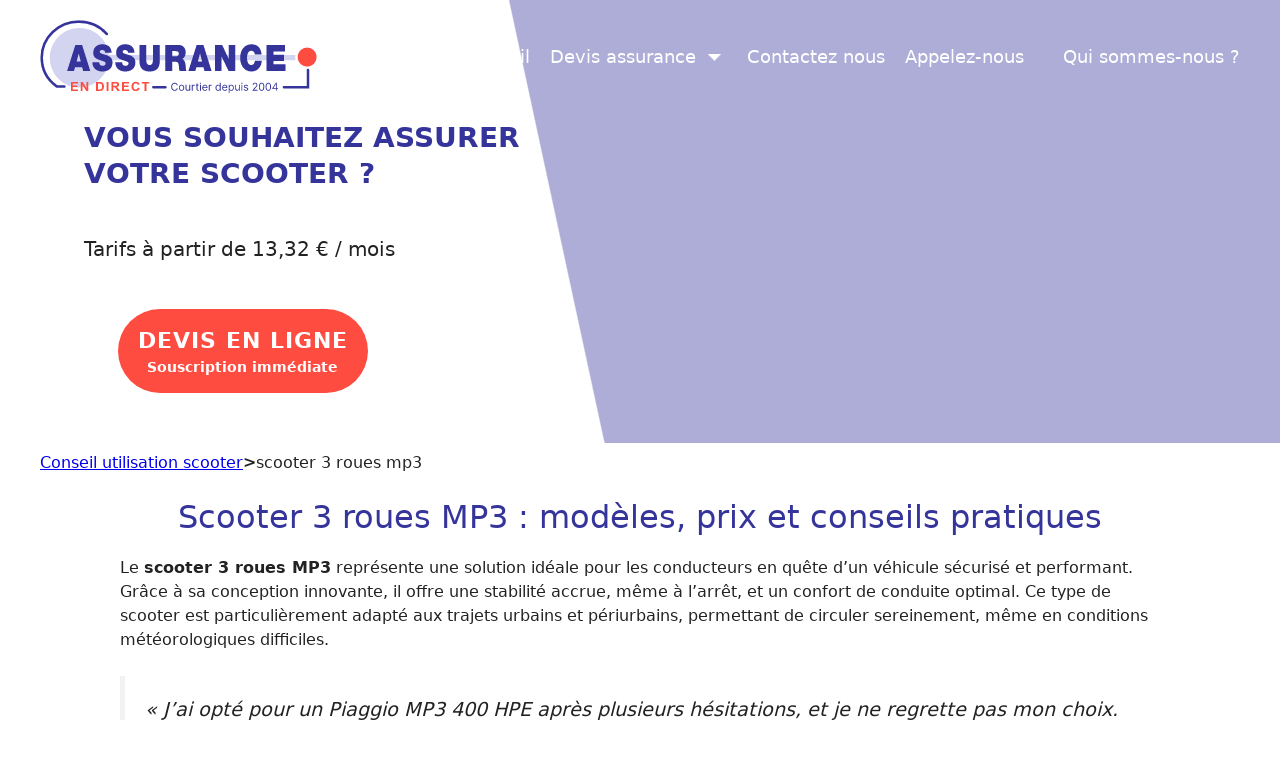

--- FILE ---
content_type: text/html; charset=UTF-8
request_url: https://www.assuranceendirect.com/scooter-3-roues-mp3.html
body_size: 41700
content:
<!DOCTYPE html>
<html lang="fr-FR">
<head><meta charset="UTF-8"><script>if(navigator.userAgent.match(/MSIE|Internet Explorer/i)||navigator.userAgent.match(/Trident\/7\..*?rv:11/i)){var href=document.location.href;if(!href.match(/[?&]nowprocket/)){if(href.indexOf("?")==-1){if(href.indexOf("#")==-1){document.location.href=href+"?nowprocket=1"}else{document.location.href=href.replace("#","?nowprocket=1#")}}else{if(href.indexOf("#")==-1){document.location.href=href+"&nowprocket=1"}else{document.location.href=href.replace("#","&nowprocket=1#")}}}}</script><script>(()=>{class RocketLazyLoadScripts{constructor(){this.v="2.0.4",this.userEvents=["keydown","keyup","mousedown","mouseup","mousemove","mouseover","mouseout","touchmove","touchstart","touchend","touchcancel","wheel","click","dblclick","input"],this.attributeEvents=["onblur","onclick","oncontextmenu","ondblclick","onfocus","onmousedown","onmouseenter","onmouseleave","onmousemove","onmouseout","onmouseover","onmouseup","onmousewheel","onscroll","onsubmit"]}async t(){this.i(),this.o(),/iP(ad|hone)/.test(navigator.userAgent)&&this.h(),this.u(),this.l(this),this.m(),this.k(this),this.p(this),this._(),await Promise.all([this.R(),this.L()]),this.lastBreath=Date.now(),this.S(this),this.P(),this.D(),this.O(),this.M(),await this.C(this.delayedScripts.normal),await this.C(this.delayedScripts.defer),await this.C(this.delayedScripts.async),await this.T(),await this.F(),await this.j(),await this.A(),window.dispatchEvent(new Event("rocket-allScriptsLoaded")),this.everythingLoaded=!0,this.lastTouchEnd&&await new Promise(t=>setTimeout(t,500-Date.now()+this.lastTouchEnd)),this.I(),this.H(),this.U(),this.W()}i(){this.CSPIssue=sessionStorage.getItem("rocketCSPIssue"),document.addEventListener("securitypolicyviolation",t=>{this.CSPIssue||"script-src-elem"!==t.violatedDirective||"data"!==t.blockedURI||(this.CSPIssue=!0,sessionStorage.setItem("rocketCSPIssue",!0))},{isRocket:!0})}o(){window.addEventListener("pageshow",t=>{this.persisted=t.persisted,this.realWindowLoadedFired=!0},{isRocket:!0}),window.addEventListener("pagehide",()=>{this.onFirstUserAction=null},{isRocket:!0})}h(){let t;function e(e){t=e}window.addEventListener("touchstart",e,{isRocket:!0}),window.addEventListener("touchend",function i(o){o.changedTouches[0]&&t.changedTouches[0]&&Math.abs(o.changedTouches[0].pageX-t.changedTouches[0].pageX)<10&&Math.abs(o.changedTouches[0].pageY-t.changedTouches[0].pageY)<10&&o.timeStamp-t.timeStamp<200&&(window.removeEventListener("touchstart",e,{isRocket:!0}),window.removeEventListener("touchend",i,{isRocket:!0}),"INPUT"===o.target.tagName&&"text"===o.target.type||(o.target.dispatchEvent(new TouchEvent("touchend",{target:o.target,bubbles:!0})),o.target.dispatchEvent(new MouseEvent("mouseover",{target:o.target,bubbles:!0})),o.target.dispatchEvent(new PointerEvent("click",{target:o.target,bubbles:!0,cancelable:!0,detail:1,clientX:o.changedTouches[0].clientX,clientY:o.changedTouches[0].clientY})),event.preventDefault()))},{isRocket:!0})}q(t){this.userActionTriggered||("mousemove"!==t.type||this.firstMousemoveIgnored?"keyup"===t.type||"mouseover"===t.type||"mouseout"===t.type||(this.userActionTriggered=!0,this.onFirstUserAction&&this.onFirstUserAction()):this.firstMousemoveIgnored=!0),"click"===t.type&&t.preventDefault(),t.stopPropagation(),t.stopImmediatePropagation(),"touchstart"===this.lastEvent&&"touchend"===t.type&&(this.lastTouchEnd=Date.now()),"click"===t.type&&(this.lastTouchEnd=0),this.lastEvent=t.type,t.composedPath&&t.composedPath()[0].getRootNode()instanceof ShadowRoot&&(t.rocketTarget=t.composedPath()[0]),this.savedUserEvents.push(t)}u(){this.savedUserEvents=[],this.userEventHandler=this.q.bind(this),this.userEvents.forEach(t=>window.addEventListener(t,this.userEventHandler,{passive:!1,isRocket:!0})),document.addEventListener("visibilitychange",this.userEventHandler,{isRocket:!0})}U(){this.userEvents.forEach(t=>window.removeEventListener(t,this.userEventHandler,{passive:!1,isRocket:!0})),document.removeEventListener("visibilitychange",this.userEventHandler,{isRocket:!0}),this.savedUserEvents.forEach(t=>{(t.rocketTarget||t.target).dispatchEvent(new window[t.constructor.name](t.type,t))})}m(){const t="return false",e=Array.from(this.attributeEvents,t=>"data-rocket-"+t),i="["+this.attributeEvents.join("],[")+"]",o="[data-rocket-"+this.attributeEvents.join("],[data-rocket-")+"]",s=(e,i,o)=>{o&&o!==t&&(e.setAttribute("data-rocket-"+i,o),e["rocket"+i]=new Function("event",o),e.setAttribute(i,t))};new MutationObserver(t=>{for(const n of t)"attributes"===n.type&&(n.attributeName.startsWith("data-rocket-")||this.everythingLoaded?n.attributeName.startsWith("data-rocket-")&&this.everythingLoaded&&this.N(n.target,n.attributeName.substring(12)):s(n.target,n.attributeName,n.target.getAttribute(n.attributeName))),"childList"===n.type&&n.addedNodes.forEach(t=>{if(t.nodeType===Node.ELEMENT_NODE)if(this.everythingLoaded)for(const i of[t,...t.querySelectorAll(o)])for(const t of i.getAttributeNames())e.includes(t)&&this.N(i,t.substring(12));else for(const e of[t,...t.querySelectorAll(i)])for(const t of e.getAttributeNames())this.attributeEvents.includes(t)&&s(e,t,e.getAttribute(t))})}).observe(document,{subtree:!0,childList:!0,attributeFilter:[...this.attributeEvents,...e]})}I(){this.attributeEvents.forEach(t=>{document.querySelectorAll("[data-rocket-"+t+"]").forEach(e=>{this.N(e,t)})})}N(t,e){const i=t.getAttribute("data-rocket-"+e);i&&(t.setAttribute(e,i),t.removeAttribute("data-rocket-"+e))}k(t){Object.defineProperty(HTMLElement.prototype,"onclick",{get(){return this.rocketonclick||null},set(e){this.rocketonclick=e,this.setAttribute(t.everythingLoaded?"onclick":"data-rocket-onclick","this.rocketonclick(event)")}})}S(t){function e(e,i){let o=e[i];e[i]=null,Object.defineProperty(e,i,{get:()=>o,set(s){t.everythingLoaded?o=s:e["rocket"+i]=o=s}})}e(document,"onreadystatechange"),e(window,"onload"),e(window,"onpageshow");try{Object.defineProperty(document,"readyState",{get:()=>t.rocketReadyState,set(e){t.rocketReadyState=e},configurable:!0}),document.readyState="loading"}catch(t){console.log("WPRocket DJE readyState conflict, bypassing")}}l(t){this.originalAddEventListener=EventTarget.prototype.addEventListener,this.originalRemoveEventListener=EventTarget.prototype.removeEventListener,this.savedEventListeners=[],EventTarget.prototype.addEventListener=function(e,i,o){o&&o.isRocket||!t.B(e,this)&&!t.userEvents.includes(e)||t.B(e,this)&&!t.userActionTriggered||e.startsWith("rocket-")||t.everythingLoaded?t.originalAddEventListener.call(this,e,i,o):(t.savedEventListeners.push({target:this,remove:!1,type:e,func:i,options:o}),"mouseenter"!==e&&"mouseleave"!==e||t.originalAddEventListener.call(this,e,t.savedUserEvents.push,o))},EventTarget.prototype.removeEventListener=function(e,i,o){o&&o.isRocket||!t.B(e,this)&&!t.userEvents.includes(e)||t.B(e,this)&&!t.userActionTriggered||e.startsWith("rocket-")||t.everythingLoaded?t.originalRemoveEventListener.call(this,e,i,o):t.savedEventListeners.push({target:this,remove:!0,type:e,func:i,options:o})}}J(t,e){this.savedEventListeners=this.savedEventListeners.filter(i=>{let o=i.type,s=i.target||window;return e!==o||t!==s||(this.B(o,s)&&(i.type="rocket-"+o),this.$(i),!1)})}H(){EventTarget.prototype.addEventListener=this.originalAddEventListener,EventTarget.prototype.removeEventListener=this.originalRemoveEventListener,this.savedEventListeners.forEach(t=>this.$(t))}$(t){t.remove?this.originalRemoveEventListener.call(t.target,t.type,t.func,t.options):this.originalAddEventListener.call(t.target,t.type,t.func,t.options)}p(t){let e;function i(e){return t.everythingLoaded?e:e.split(" ").map(t=>"load"===t||t.startsWith("load.")?"rocket-jquery-load":t).join(" ")}function o(o){function s(e){const s=o.fn[e];o.fn[e]=o.fn.init.prototype[e]=function(){return this[0]===window&&t.userActionTriggered&&("string"==typeof arguments[0]||arguments[0]instanceof String?arguments[0]=i(arguments[0]):"object"==typeof arguments[0]&&Object.keys(arguments[0]).forEach(t=>{const e=arguments[0][t];delete arguments[0][t],arguments[0][i(t)]=e})),s.apply(this,arguments),this}}if(o&&o.fn&&!t.allJQueries.includes(o)){const e={DOMContentLoaded:[],"rocket-DOMContentLoaded":[]};for(const t in e)document.addEventListener(t,()=>{e[t].forEach(t=>t())},{isRocket:!0});o.fn.ready=o.fn.init.prototype.ready=function(i){function s(){parseInt(o.fn.jquery)>2?setTimeout(()=>i.bind(document)(o)):i.bind(document)(o)}return"function"==typeof i&&(t.realDomReadyFired?!t.userActionTriggered||t.fauxDomReadyFired?s():e["rocket-DOMContentLoaded"].push(s):e.DOMContentLoaded.push(s)),o([])},s("on"),s("one"),s("off"),t.allJQueries.push(o)}e=o}t.allJQueries=[],o(window.jQuery),Object.defineProperty(window,"jQuery",{get:()=>e,set(t){o(t)}})}P(){const t=new Map;document.write=document.writeln=function(e){const i=document.currentScript,o=document.createRange(),s=i.parentElement;let n=t.get(i);void 0===n&&(n=i.nextSibling,t.set(i,n));const c=document.createDocumentFragment();o.setStart(c,0),c.appendChild(o.createContextualFragment(e)),s.insertBefore(c,n)}}async R(){return new Promise(t=>{this.userActionTriggered?t():this.onFirstUserAction=t})}async L(){return new Promise(t=>{document.addEventListener("DOMContentLoaded",()=>{this.realDomReadyFired=!0,t()},{isRocket:!0})})}async j(){return this.realWindowLoadedFired?Promise.resolve():new Promise(t=>{window.addEventListener("load",t,{isRocket:!0})})}M(){this.pendingScripts=[];this.scriptsMutationObserver=new MutationObserver(t=>{for(const e of t)e.addedNodes.forEach(t=>{"SCRIPT"!==t.tagName||t.noModule||t.isWPRocket||this.pendingScripts.push({script:t,promise:new Promise(e=>{const i=()=>{const i=this.pendingScripts.findIndex(e=>e.script===t);i>=0&&this.pendingScripts.splice(i,1),e()};t.addEventListener("load",i,{isRocket:!0}),t.addEventListener("error",i,{isRocket:!0}),setTimeout(i,1e3)})})})}),this.scriptsMutationObserver.observe(document,{childList:!0,subtree:!0})}async F(){await this.X(),this.pendingScripts.length?(await this.pendingScripts[0].promise,await this.F()):this.scriptsMutationObserver.disconnect()}D(){this.delayedScripts={normal:[],async:[],defer:[]},document.querySelectorAll("script[type$=rocketlazyloadscript]").forEach(t=>{t.hasAttribute("data-rocket-src")?t.hasAttribute("async")&&!1!==t.async?this.delayedScripts.async.push(t):t.hasAttribute("defer")&&!1!==t.defer||"module"===t.getAttribute("data-rocket-type")?this.delayedScripts.defer.push(t):this.delayedScripts.normal.push(t):this.delayedScripts.normal.push(t)})}async _(){await this.L();let t=[];document.querySelectorAll("script[type$=rocketlazyloadscript][data-rocket-src]").forEach(e=>{let i=e.getAttribute("data-rocket-src");if(i&&!i.startsWith("data:")){i.startsWith("//")&&(i=location.protocol+i);try{const o=new URL(i).origin;o!==location.origin&&t.push({src:o,crossOrigin:e.crossOrigin||"module"===e.getAttribute("data-rocket-type")})}catch(t){}}}),t=[...new Map(t.map(t=>[JSON.stringify(t),t])).values()],this.Y(t,"preconnect")}async G(t){if(await this.K(),!0!==t.noModule||!("noModule"in HTMLScriptElement.prototype))return new Promise(e=>{let i;function o(){(i||t).setAttribute("data-rocket-status","executed"),e()}try{if(navigator.userAgent.includes("Firefox/")||""===navigator.vendor||this.CSPIssue)i=document.createElement("script"),[...t.attributes].forEach(t=>{let e=t.nodeName;"type"!==e&&("data-rocket-type"===e&&(e="type"),"data-rocket-src"===e&&(e="src"),i.setAttribute(e,t.nodeValue))}),t.text&&(i.text=t.text),t.nonce&&(i.nonce=t.nonce),i.hasAttribute("src")?(i.addEventListener("load",o,{isRocket:!0}),i.addEventListener("error",()=>{i.setAttribute("data-rocket-status","failed-network"),e()},{isRocket:!0}),setTimeout(()=>{i.isConnected||e()},1)):(i.text=t.text,o()),i.isWPRocket=!0,t.parentNode.replaceChild(i,t);else{const i=t.getAttribute("data-rocket-type"),s=t.getAttribute("data-rocket-src");i?(t.type=i,t.removeAttribute("data-rocket-type")):t.removeAttribute("type"),t.addEventListener("load",o,{isRocket:!0}),t.addEventListener("error",i=>{this.CSPIssue&&i.target.src.startsWith("data:")?(console.log("WPRocket: CSP fallback activated"),t.removeAttribute("src"),this.G(t).then(e)):(t.setAttribute("data-rocket-status","failed-network"),e())},{isRocket:!0}),s?(t.fetchPriority="high",t.removeAttribute("data-rocket-src"),t.src=s):t.src="data:text/javascript;base64,"+window.btoa(unescape(encodeURIComponent(t.text)))}}catch(i){t.setAttribute("data-rocket-status","failed-transform"),e()}});t.setAttribute("data-rocket-status","skipped")}async C(t){const e=t.shift();return e?(e.isConnected&&await this.G(e),this.C(t)):Promise.resolve()}O(){this.Y([...this.delayedScripts.normal,...this.delayedScripts.defer,...this.delayedScripts.async],"preload")}Y(t,e){this.trash=this.trash||[];let i=!0;var o=document.createDocumentFragment();t.forEach(t=>{const s=t.getAttribute&&t.getAttribute("data-rocket-src")||t.src;if(s&&!s.startsWith("data:")){const n=document.createElement("link");n.href=s,n.rel=e,"preconnect"!==e&&(n.as="script",n.fetchPriority=i?"high":"low"),t.getAttribute&&"module"===t.getAttribute("data-rocket-type")&&(n.crossOrigin=!0),t.crossOrigin&&(n.crossOrigin=t.crossOrigin),t.integrity&&(n.integrity=t.integrity),t.nonce&&(n.nonce=t.nonce),o.appendChild(n),this.trash.push(n),i=!1}}),document.head.appendChild(o)}W(){this.trash.forEach(t=>t.remove())}async T(){try{document.readyState="interactive"}catch(t){}this.fauxDomReadyFired=!0;try{await this.K(),this.J(document,"readystatechange"),document.dispatchEvent(new Event("rocket-readystatechange")),await this.K(),document.rocketonreadystatechange&&document.rocketonreadystatechange(),await this.K(),this.J(document,"DOMContentLoaded"),document.dispatchEvent(new Event("rocket-DOMContentLoaded")),await this.K(),this.J(window,"DOMContentLoaded"),window.dispatchEvent(new Event("rocket-DOMContentLoaded"))}catch(t){console.error(t)}}async A(){try{document.readyState="complete"}catch(t){}try{await this.K(),this.J(document,"readystatechange"),document.dispatchEvent(new Event("rocket-readystatechange")),await this.K(),document.rocketonreadystatechange&&document.rocketonreadystatechange(),await this.K(),this.J(window,"load"),window.dispatchEvent(new Event("rocket-load")),await this.K(),window.rocketonload&&window.rocketonload(),await this.K(),this.allJQueries.forEach(t=>t(window).trigger("rocket-jquery-load")),await this.K(),this.J(window,"pageshow");const t=new Event("rocket-pageshow");t.persisted=this.persisted,window.dispatchEvent(t),await this.K(),window.rocketonpageshow&&window.rocketonpageshow({persisted:this.persisted})}catch(t){console.error(t)}}async K(){Date.now()-this.lastBreath>45&&(await this.X(),this.lastBreath=Date.now())}async X(){return document.hidden?new Promise(t=>setTimeout(t)):new Promise(t=>requestAnimationFrame(t))}B(t,e){return e===document&&"readystatechange"===t||(e===document&&"DOMContentLoaded"===t||(e===window&&"DOMContentLoaded"===t||(e===window&&"load"===t||e===window&&"pageshow"===t)))}static run(){(new RocketLazyLoadScripts).t()}}RocketLazyLoadScripts.run()})();</script>
	
	<meta name='robots' content='index, follow, max-image-preview:large, max-snippet:-1, max-video-preview:-1' />
<meta name="viewport" content="width=device-width, initial-scale=1">
	
	<title>Scooter 3 roues MP3 : modèles, prix et conseils d&#039;achat</title>
<link data-rocket-prefetch href="https://www.clarity.ms" rel="dns-prefetch">
<link data-rocket-prefetch href="https://www.googletagmanager.com" rel="dns-prefetch">
<link data-rocket-prefetch href="https://widget.trustpilot.com" rel="dns-prefetch">
<style id="wpr-usedcss">img:is([sizes=auto i],[sizes^="auto," i]){contain-intrinsic-size:3000px 1500px}img[width][height]{content-visibility:auto}.site-footer{content-visibility:auto;contain-intrinsic-size:429px}@media(min-width:768px){.site-footer{contain-intrinsic-size:232px}}:root{--wp-block-synced-color:#7a00df;--wp-block-synced-color--rgb:122,0,223;--wp-bound-block-color:var(--wp-block-synced-color);--wp-editor-canvas-background:#ddd;--wp-admin-theme-color:#007cba;--wp-admin-theme-color--rgb:0,124,186;--wp-admin-theme-color-darker-10:#006ba1;--wp-admin-theme-color-darker-10--rgb:0,107,160.5;--wp-admin-theme-color-darker-20:#005a87;--wp-admin-theme-color-darker-20--rgb:0,90,135;--wp-admin-border-width-focus:2px}@media (min-resolution:192dpi){:root{--wp-admin-border-width-focus:1.5px}}:root{--wp--preset--font-size--normal:16px;--wp--preset--font-size--huge:42px}.aligncenter{clear:both}.screen-reader-text{border:0;clip-path:inset(50%);height:1px;margin:-1px;overflow:hidden;padding:0;position:absolute;width:1px;word-wrap:normal!important}.screen-reader-text:focus{background-color:#ddd;clip-path:none;color:#444;display:block;font-size:1em;height:auto;left:5px;line-height:normal;padding:15px 23px 14px;text-decoration:none;top:5px;width:auto;z-index:100000}html :where(.has-border-color){border-style:solid}html :where([style*=border-top-color]){border-top-style:solid}html :where([style*=border-right-color]){border-right-style:solid}html :where([style*=border-bottom-color]){border-bottom-style:solid}html :where([style*=border-left-color]){border-left-style:solid}html :where([style*=border-width]){border-style:solid}html :where([style*=border-top-width]){border-top-style:solid}html :where([style*=border-right-width]){border-right-style:solid}html :where([style*=border-bottom-width]){border-bottom-style:solid}html :where([style*=border-left-width]){border-left-style:solid}html :where(img[class*=wp-image-]){height:auto;max-width:100%}:where(figure){margin:0 0 1em}html :where(.is-position-sticky){--wp-admin--admin-bar--position-offset:var(--wp-admin--admin-bar--height,0px)}@media screen and (max-width:600px){html :where(.is-position-sticky){--wp-admin--admin-bar--position-offset:0px}}.wp-block-image>a,.wp-block-image>figure>a{display:inline-block}.wp-block-image img{box-sizing:border-box;height:auto;max-width:100%;vertical-align:bottom}@media not (prefers-reduced-motion){.wp-block-image img.hide{visibility:hidden}.wp-block-image img.show{animation:.4s show-content-image}}.wp-block-image[style*=border-radius] img,.wp-block-image[style*=border-radius]>a{border-radius:inherit}.wp-block-image.aligncenter{text-align:center}.wp-block-image.alignwide>a{width:100%}.wp-block-image.alignwide img{height:auto;width:100%}.wp-block-image .aligncenter,.wp-block-image.aligncenter{display:table}.wp-block-image .aligncenter{margin-left:auto;margin-right:auto}.wp-block-image :where(figcaption){margin-bottom:1em;margin-top:.5em}:root :where(.wp-block-image.is-style-rounded img,.wp-block-image .is-style-rounded img){border-radius:9999px}.wp-block-image figure{margin:0}@keyframes show-content-image{0%{visibility:hidden}99%{visibility:hidden}to{visibility:visible}}ol,ul{box-sizing:border-box}:root :where(.wp-block-list.has-background){padding:1.25em 2.375em}.wp-block-group{box-sizing:border-box}:where(.wp-block-group.wp-block-group-is-layout-constrained){position:relative}:root :where(p.has-background){padding:1.25em 2.375em}:where(p.has-text-color:not(.has-link-color)) a{color:inherit}.wp-block-quote{box-sizing:border-box;overflow-wrap:break-word}.wp-block-table{overflow-x:auto}.wp-block-table table{border-collapse:collapse;width:100%}.wp-block-table thead{border-bottom:3px solid}.wp-block-table td,.wp-block-table th{border:1px solid;padding:.5em}.wp-block-table .has-fixed-layout{table-layout:fixed;width:100%}.wp-block-table .has-fixed-layout td,.wp-block-table .has-fixed-layout th{word-break:break-word}.wp-block-table.aligncenter{display:table;width:auto}.wp-block-table.aligncenter td,.wp-block-table.aligncenter th{word-break:break-word}.wp-block-table table[style*=border-right-color] td:last-child,.wp-block-table table[style*=border-right-color] th,.wp-block-table table[style*=border-right-color] tr,.wp-block-table table[style*=border-right-color]>*{border-right-color:inherit}.wp-block-table table[style*=border-bottom-color] tr:last-child,.wp-block-table table[style*=border-bottom-color] tr:last-child td,.wp-block-table table[style*=border-bottom-color] tr:last-child th,.wp-block-table table[style*=border-bottom-color]>*,.wp-block-table table[style*=border-bottom-color]>* td,.wp-block-table table[style*=border-bottom-color]>* th{border-bottom-color:inherit}.wp-block-table table[style*=border-bottom-color] tr:not(:last-child){border-bottom-color:initial}.wp-block-table table[style*=border-left-color] td:first-child,.wp-block-table table[style*=border-left-color] th,.wp-block-table table[style*=border-left-color] tr,.wp-block-table table[style*=border-left-color]>*{border-left-color:inherit}.wp-block-table table[style*=border-width] td,.wp-block-table table[style*=border-width] th,.wp-block-table table[style*=border-width] tr,.wp-block-table table[style*=border-width]>*{border-style:inherit;border-width:inherit}:root{--aed-form-primary:#0073aa;--aed-form-primary-hover:#005a87;--aed-form-primary-light:#e8f4fc;--aed-form-success:#46b450;--aed-form-error:#dc3232;--aed-form-warning:#ffb900;--aed-form-border:#ddd;--aed-form-border-focus:#0073aa;--aed-form-bg:#fff;--aed-form-text:#333;--aed-form-text-light:#666;--aed-form-placeholder:#999;--aed-form-radius:4px;--aed-form-shadow:0 1px 3px rgba(0, 0, 0, .1);--aed-form-transition:all 0.2s ease;--aed-stepper-color:#00a0d2;--aed-stepper-inactive:#ccc;--aed-stepper-size:40px}.aed-form{font-family:-apple-system,BlinkMacSystemFont,"Segoe UI",Roboto,Oxygen-Sans,Ubuntu,Cantarell,"Helvetica Neue",sans-serif;font-size:16px;line-height:1.5;color:var(--aed-form-text)}.aed-form-row{margin-bottom:20px;padding:0 10px;box-sizing:border-box}.aed-form-row:last-child{margin-bottom:0}.aed-form-field{width:100%;padding:10px 14px;font-size:15px;line-height:1.5;color:var(--aed-form-text);background-color:var(--aed-form-bg);border:1px solid var(--aed-form-border);border-radius:var(--aed-form-radius);transition:var(--aed-form-transition);-webkit-appearance:none;appearance:none}.aed-form-field:focus{outline:0;border-color:var(--aed-form-border-focus);box-shadow:0 0 0 3px rgba(0,115,170,.15)}.aed-form-field::placeholder{color:var(--aed-form-placeholder);opacity:1}.aed-form-field:disabled{background-color:#f5f5f5;cursor:not-allowed;opacity:.7}textarea.aed-form-field{min-height:120px;resize:vertical}select.aed-form-field{cursor:pointer;background-image:url("data:image/svg+xml,%3Csvg xmlns='http://www.w3.org/2000/svg' width='12' height='12' viewBox='0 0 12 12'%3E%3Cpath fill='%23333' d='M6 8L1 3h10z'/%3E%3C/svg%3E");background-repeat:no-repeat;background-position:right 12px center;padding-right:36px}select.aed-form-field::-ms-expand{display:none}input[type=file].aed-form-field{padding:8px;cursor:pointer}input[type=file].aed-form-field::file-selector-button{padding:8px 16px;margin-right:12px;background:var(--aed-form-primary);color:#fff;border:none;border-radius:var(--aed-form-radius);cursor:pointer;font-size:14px;transition:var(--aed-form-transition)}input[type=file].aed-form-field::file-selector-button:hover{background:var(--aed-form-primary-hover)}.aed-form-options{display:flex;flex-direction:column;gap:10px}.aed-form-option{display:flex;align-items:flex-start;cursor:pointer;user-select:none}.aed-form-option input[type=checkbox],.aed-form-option input[type=radio]{position:absolute;opacity:0;width:0;height:0}.aed-form-row.aed-has-error .aed-form-field{border-color:var(--aed-form-error)}.aed-form-row.aed-has-error .aed-form-field:focus{box-shadow:0 0 0 3px rgba(220,50,50,.15)}.aed-field-error{display:block;margin-top:6px;font-size:13px;color:var(--aed-form-error)}.aed-field-error::before{content:'⚠ '}.aed-submit-btn{display:inline-flex;align-items:center;justify-content:center;gap:8px;padding:12px 28px;font-size:16px;font-weight:600;color:#fff;background-color:var(--aed-form-primary);border:none;border-radius:var(--aed-form-radius);cursor:pointer;transition:var(--aed-form-transition);-webkit-appearance:none;appearance:none}.aed-submit-btn:hover{background-color:var(--aed-form-primary-hover)}.aed-submit-btn:focus{outline:0;box-shadow:0 0 0 3px rgba(0,115,170,.3)}.aed-submit-btn:disabled{opacity:.7;cursor:not-allowed}.aed-form-message{padding:15px 20px;margin-bottom:20px;border-radius:var(--aed-form-radius);font-size:15px;line-height:1.5}.aed-form-message ul{margin:10px 0 0;padding-left:20px}.aed-form-message li{margin-bottom:5px}.aed-form-message li:last-child{margin-bottom:0}.aed-form-multistep{position:relative}.aed-stepper-step{display:flex;align-items:center;position:relative}.aed-stepper-line{width:80px;height:3px;background:var(--aed-stepper-inactive);margin:0 -1px;transition:background .3s ease;position:relative;z-index:1}.aed-stepper-line.completed{background:var(--aed-stepper-color)}.aed-form-step{display:none;animation:.4s aed-fadeIn}.aed-form-step.aed-step-active{display:block}@keyframes aed-fadeIn{from{opacity:0;transform:translateY(15px)}to{opacity:1;transform:translateY(0)}}.aed-step-prev{color:var(--aed-form-text);background:#f0f0f0}.aed-step-prev:hover{background:#e0e0e0}.aed-step-next{color:#fff;background:var(--aed-stepper-color)}.aed-step-next:hover{background:#0090c0;transform:translateX(3px)}.aed-step-validation-error{background:#fff3cd;border:1px solid #ffc107;color:#856404;padding:12px 16px;border-radius:6px;margin-bottom:20px;font-size:14px}.aed-step-validation-error::before{content:'⚠️ '}.aed-form-row.aed-conditional-hidden{display:none!important}.aed-form-row.aed-conditional-visible{display:block;animation:.3s aed-fadeIn}.aed-file-upload{position:relative}.aed-file-upload-area{display:flex;flex-direction:column;align-items:center;justify-content:center;padding:30px 20px;border:2px dashed var(--aed-form-border);border-radius:var(--aed-form-radius);background:#fafafa;cursor:pointer;transition:var(--aed-form-transition)}.aed-file-upload-area:hover{border-color:var(--aed-form-primary);background:#f0f7fc}.aed-file-upload-area.aed-drag-over{border-color:var(--aed-form-primary);background:#e8f4fc}.aed-file-upload input[type=file]{position:absolute;top:0;left:0;width:100%;height:100%;opacity:0;cursor:pointer}.aed-file-list{margin-top:15px}.aed-file-item{display:flex;align-items:center;justify-content:space-between;padding:10px 12px;margin-bottom:8px;background:#f5f5f5;border-radius:var(--aed-form-radius)}.aed-file-item:last-child{margin-bottom:0}.aed-file-info{display:flex;align-items:center;gap:10px}.aed-file-icon{font-size:20px;color:var(--aed-form-text-light)}.aed-file-name{font-size:14px;max-width:200px;overflow:hidden;text-overflow:ellipsis;white-space:nowrap}.aed-file-size{font-size:12px;color:var(--aed-form-text-light)}.aed-file-remove{padding:5px;background:0 0;border:none;color:var(--aed-form-error);cursor:pointer;opacity:.7;transition:var(--aed-form-transition)}.aed-file-remove:hover{opacity:1}@media (max-width:768px){.aed-form{font-size:15px}.aed-form-field{padding:10px 12px;font-size:16px}.aed-submit-btn{width:100%;padding:14px 20px}.aed-stepper-line{width:40px}.aed-file-upload-area{padding:20px 15px}.aed-file-name{max-width:150px}}@media (max-width:480px){.aed-stepper-line{width:25px}.aed-form-message{padding:12px 15px;font-size:14px}}.aed-form-field:focus-visible{outline:2px solid var(--aed-form-primary);outline-offset:2px}.aed-submit-btn:focus-visible{outline:2px solid var(--aed-form-primary);outline-offset:2px}@media (prefers-reduced-motion:reduce){.aed-form *,.aed-form ::after,.aed-form ::before{animation-duration:0s!important;animation-iteration-count:1!important;transition-duration:0s!important}}.footer-widgets-container{padding:40px}.inside-footer-widgets{display:flex}.inside-footer-widgets>div{flex:1 1 0}.site-footer .footer-widgets-container .inner-padding{padding:0 0 0 40px}.site-footer .footer-widgets-container .inside-footer-widgets{margin-left:-40px}.footer-bar-active .footer-bar .widget{padding:0}.footer-bar .widget_nav_menu>div>ul{display:flex;align-items:center;flex-wrap:wrap}.footer-bar .widget_nav_menu li{margin:0 10px;padding:0}.footer-bar .widget_nav_menu li:first-child{margin-left:0}.footer-bar .widget_nav_menu li:last-child{margin-right:0}.footer-bar .widget_nav_menu li ul{display:none}.footer-bar-align-right .copyright-bar{order:-20;margin-right:auto}.site-footer:not(.footer-bar-active) .copyright-bar{margin:0 auto}@media (max-width:768px){.inside-footer-widgets{flex-direction:column}.inside-footer-widgets>div:not(:last-child){margin-bottom:40px}.site-footer .footer-widgets .footer-widgets-container .inside-footer-widgets{margin:0}.site-footer .footer-widgets .footer-widgets-container .inner-padding{padding:0}.footer-bar-active .inside-site-info{flex-direction:column}.footer-bar-active .footer-bar{margin-bottom:10px}.footer-bar .widget_nav_menu>div>ul{justify-content:center}.footer-bar .widget_nav_menu li{padding:5px 0}.footer-bar .widget_nav_menu li:first-child{margin-left:10px}.footer-bar .widget_nav_menu li:last-child{margin-right:10px}.footer-bar-align-right .copyright-bar{order:unset;margin-right:0}}blockquote,body,fieldset,figure,h1,h2,h3,html,iframe,legend,li,ol,p,textarea,ul{margin:0;padding:0;border:0}html{font-family:sans-serif;-webkit-text-size-adjust:100%;-ms-text-size-adjust:100%;-webkit-font-smoothing:antialiased;-moz-osx-font-smoothing:grayscale}main{display:block}progress{vertical-align:baseline}html{box-sizing:border-box}*,::after,::before{box-sizing:inherit}button,input,optgroup,select,textarea{font-family:inherit;font-size:100%;margin:0}[type=search]{-webkit-appearance:textfield;outline-offset:-2px}[type=search]::-webkit-search-decoration{-webkit-appearance:none}::-moz-focus-inner{border-style:none;padding:0}body,button,input,select,textarea{font-family:-apple-system,system-ui,BlinkMacSystemFont,"Segoe UI",Helvetica,Arial,sans-serif,"Apple Color Emoji","Segoe UI Emoji","Segoe UI Symbol";font-weight:400;text-transform:none;font-size:17px;line-height:1.5}p{margin-bottom:1.5em}h1,h2,h3{font-family:inherit;font-size:100%;font-style:inherit;font-weight:inherit}blockquote{border-left:5px solid rgba(0,0,0,.05);padding:20px;font-size:1.2em;font-style:italic;margin:0 0 1.5em;position:relative}blockquote p:last-child{margin:0}table,td,th{border:1px solid rgba(0,0,0,.1)}table{border-collapse:separate;border-spacing:0;border-width:1px 0 0 1px;margin:0 0 1.5em;width:100%}td,th{padding:8px}th{border-width:0 1px 1px 0}td{border-width:0 1px 1px 0}fieldset{padding:0;border:0;min-width:inherit}fieldset legend{padding:0;margin-bottom:1.5em}h1{font-size:42px;margin-bottom:20px;line-height:1.2em;font-weight:400;text-transform:none}h2{font-size:35px;margin-bottom:20px;line-height:1.2em;font-weight:400;text-transform:none}h3{font-size:29px;margin-bottom:20px;line-height:1.2em;font-weight:400;text-transform:none}ol,ul{margin:0 0 1.5em 3em}ul{list-style:disc}ol{list-style:decimal}li>ol,li>ul{margin-bottom:0;margin-left:1.5em}b,strong{font-weight:700}em,i{font-style:italic}address{margin:0 0 1.5em}figure{margin:0}table{margin:0 0 1.5em;width:100%}th{font-weight:700}img{height:auto;max-width:100%}button,input[type=button],input[type=submit]{background:#55555e;color:#fff;border:1px solid transparent;cursor:pointer;-webkit-appearance:button;padding:10px 20px}input[type=email],input[type=number],input[type=search],input[type=tel],input[type=text],input[type=url],select,textarea{border:1px solid;border-radius:0;padding:10px 15px;max-width:100%}textarea{width:100%}a,button,input{transition:color .1s ease-in-out,background-color .1s ease-in-out}a{text-decoration:none}.button{padding:10px 20px;display:inline-block}.using-mouse :focus{outline:0}.using-mouse ::-moz-focus-inner{border:0}.aligncenter{clear:both;display:block;margin:0 auto}.size-full{max-width:100%;height:auto}.screen-reader-text{border:0;clip:rect(1px,1px,1px,1px);clip-path:inset(50%);height:1px;margin:-1px;overflow:hidden;padding:0;position:absolute!important;width:1px;word-wrap:normal!important}.screen-reader-text:focus{background-color:#f1f1f1;border-radius:3px;box-shadow:0 0 2px 2px rgba(0,0,0,.6);clip:auto!important;clip-path:none;color:#21759b;display:block;font-size:.875rem;font-weight:700;height:auto;left:5px;line-height:normal;padding:15px 23px 14px;text-decoration:none;top:5px;width:auto;z-index:100000}.main-navigation{z-index:100;padding:0;clear:both;display:block}.main-navigation a{display:block;text-decoration:none;font-weight:400;text-transform:none;font-size:15px}.main-navigation ul{list-style:none;margin:0;padding-left:0}.main-navigation .main-nav ul li a{padding-left:20px;padding-right:20px;line-height:60px}.inside-navigation{position:relative}.main-navigation .inside-navigation{display:flex;align-items:center;flex-wrap:wrap;justify-content:space-between}.main-navigation .main-nav>ul{display:flex;flex-wrap:wrap;align-items:center}.main-navigation li{position:relative}.main-navigation .menu-bar-items{display:flex;align-items:center;font-size:15px}.main-navigation .menu-bar-items a{color:inherit}.main-navigation .menu-bar-item{position:relative}.main-navigation .menu-bar-item.search-item{z-index:20}.main-navigation .menu-bar-item>a{padding-left:20px;padding-right:20px;line-height:60px}.sidebar .main-navigation .main-nav{flex-basis:100%}.sidebar .main-navigation .main-nav>ul{flex-direction:column}.sidebar .main-navigation .menu-bar-items{margin:0 auto}.sidebar .main-navigation .menu-bar-items .search-item{order:10}.main-navigation ul ul{display:block;box-shadow:1px 1px 0 rgba(0,0,0,.1);float:left;position:absolute;left:-99999px;opacity:0;z-index:99999;width:200px;text-align:left;top:auto;transition:opacity 80ms linear;transition-delay:0s;pointer-events:none;height:0;overflow:hidden}.main-navigation ul ul a{display:block}.main-navigation ul ul li{width:100%}.main-navigation .main-nav ul ul li a{line-height:normal;padding:10px 20px;font-size:14px}.main-navigation .main-nav ul li.menu-item-has-children>a{padding-right:0;position:relative}.main-navigation.sub-menu-left ul ul{box-shadow:-1px 1px 0 rgba(0,0,0,.1)}.main-navigation.sub-menu-left .sub-menu{right:0}.main-navigation:not(.toggled) ul li.sfHover>ul,.main-navigation:not(.toggled) ul li:hover>ul{left:auto;opacity:1;transition-delay:150ms;pointer-events:auto;height:auto;overflow:visible}.main-navigation:not(.toggled) ul ul li.sfHover>ul,.main-navigation:not(.toggled) ul ul li:hover>ul{left:100%;top:0}.main-navigation.sub-menu-left:not(.toggled) ul ul li.sfHover>ul,.main-navigation.sub-menu-left:not(.toggled) ul ul li:hover>ul{right:100%;left:auto}.nav-float-right .main-navigation ul ul ul{top:0}.menu-item-has-children .dropdown-menu-toggle{display:inline-block;height:100%;clear:both;padding-right:20px;padding-left:10px}.menu-item-has-children ul .dropdown-menu-toggle{padding-top:10px;padding-bottom:10px;margin-top:-10px}.sidebar .menu-item-has-children .dropdown-menu-toggle,nav ul ul .menu-item-has-children .dropdown-menu-toggle{float:right}.sidebar .main-navigation.sub-menu-right ul li.sfHover ul,.sidebar .main-navigation.sub-menu-right ul li:hover ul{top:0;left:100%}.site-header{position:relative}.inside-header{padding:20px 40px}.site-logo{display:inline-block;max-width:100%}.site-header .header-image{vertical-align:middle}.inside-header{display:flex;align-items:center}.nav-float-right #site-navigation{margin-left:auto}.sticky{display:block}.entry-content:not(:first-child){margin-top:2em}.site-content{word-wrap:break-word}.entry-content>p:last-child{margin-bottom:0}iframe,object{max-width:100%}.widget select{max-width:100%}.footer-widgets .widget :last-child,.sidebar .widget :last-child{margin-bottom:0}.widget ol,.widget ul{margin:0}.footer-widgets .widget{margin-bottom:30px}.footer-widgets .widget:last-child,.sidebar .widget:last-child{margin-bottom:0}.widget ul li{list-style-type:none;position:relative;margin-bottom:.5em}.widget ul li ul{margin-left:1em;margin-top:.5em}.site-content{display:flex}.grid-container{margin-left:auto;margin-right:auto;max-width:1200px}.sidebar .widget,.site-main>*{margin-bottom:20px}.one-container .site-content{padding:40px}.one-container .site-main>:last-child{margin-bottom:0}.sidebar .grid-container{max-width:100%;width:100%}.inside-site-info{display:flex;align-items:center;justify-content:center;padding:20px 40px}.site-info{text-align:center;font-size:15px}.gp-icon{display:inline-flex;align-self:center}.gp-icon svg{height:1em;width:1em;top:.125em;position:relative;fill:currentColor}.close-search .icon-search svg:first-child,.icon-menu-bars svg:nth-child(2),.toggled .icon-menu-bars svg:first-child{display:none}.close-search .icon-search svg:nth-child(2),.toggled .icon-menu-bars svg:nth-child(2){display:block}nav.toggled .icon-arrow-right svg{transform:rotate(90deg)}nav.toggled .sfHover>a>.dropdown-menu-toggle .gp-icon svg{transform:rotate(180deg)}nav.toggled .sfHover>a>.dropdown-menu-toggle .gp-icon.icon-arrow-right svg{transform:rotate(270deg)}.container.grid-container{width:auto}.menu-toggle{display:none}.menu-toggle{padding:0 20px;line-height:60px;margin:0;font-weight:400;text-transform:none;font-size:15px;cursor:pointer}button.menu-toggle{background-color:transparent;flex-grow:1;border:0;text-align:center}button.menu-toggle:active,button.menu-toggle:focus,button.menu-toggle:hover{background-color:transparent}nav.toggled ul ul.sub-menu{width:100%}.toggled .menu-item-has-children .dropdown-menu-toggle{padding-left:20px}.main-navigation.toggled .main-nav{flex-basis:100%;order:3}.main-navigation.toggled .main-nav>ul{display:block}.main-navigation.toggled .main-nav li{width:100%;text-align:left}.main-navigation.toggled .main-nav ul ul{transition:0s;visibility:hidden;box-shadow:none;border-bottom:1px solid rgba(0,0,0,.05)}.main-navigation.toggled .main-nav ul ul li:last-child>ul{border-bottom:0}.main-navigation.toggled .main-nav ul ul.toggled-on{position:relative;top:0;left:auto!important;right:auto!important;width:100%;pointer-events:auto;height:auto;opacity:1;display:block;visibility:visible;float:none}.main-navigation.toggled .menu-item-has-children .dropdown-menu-toggle{float:right}.mobile-menu-control-wrapper{display:none;margin-left:auto;align-items:center}.has-inline-mobile-toggle #site-navigation.toggled{margin-top:1.5em}.has-inline-mobile-toggle #site-navigation.has-active-search{margin-top:1.5em}@media (max-width:768px){a,body,button,input,select,textarea{transition:all 0s ease-in-out}.inside-header{flex-direction:column;text-align:center}.site-content{flex-direction:column}.container .site-content .content-area{width:auto}#main{margin-left:0;margin-right:0}body:not(.no-sidebar) #main{margin-bottom:0}}.site-content .content-area{width:100%}body{background-color:var(--base-3);color:var(--contrast)}a{color:var(--global-color-8)}a{text-decoration:underline}.main-navigation a,a.button{text-decoration:none}a:active,a:focus,a:hover{color:var(--global-color-9)}.wp-block-group__inner-container{max-width:1200px;margin-left:auto;margin-right:auto}.site-header .header-image{width:280px}.generate-back-to-top{font-size:20px;border-radius:3px;position:fixed;bottom:30px;right:30px;line-height:40px;width:40px;text-align:center;z-index:10;transition:opacity .3s ease-in-out;opacity:.1;transform:translateY(1000px)}.generate-back-to-top__show{opacity:1;transform:translateY(0)}:root{--contrast:#222222;--contrast-2:#575760;--contrast-3:#b2b2be;--base:#f0f0f0;--base-2:#f7f8f9;--base-3:#ffffff;--accent:#1e73be;--global-color-8:#35349B;--global-color-9:#FF4C40}.main-navigation .menu-bar-items,.main-navigation .menu-toggle,.main-navigation a{font-size:18px}body,button,input,select,textarea{font-size:16px}h1,h2,h3{font-size:24px}.main-navigation .main-nav ul ul li a{font-size:16px}.site-info{font-size:13px}.site-header{background-color:var(--base-3)}.has-inline-mobile-toggle #site-navigation.toggled,.mobile-menu-control-wrapper .menu-toggle,.mobile-menu-control-wrapper .menu-toggle:focus,.mobile-menu-control-wrapper .menu-toggle:hover{background-color:rgba(0,0,0,.02)}.main-navigation,.main-navigation ul ul{background-color:var(--base-3)}.main-navigation .main-nav ul li a,.main-navigation .menu-bar-items,.main-navigation .menu-toggle{color:var(--contrast)}.main-navigation .main-nav ul li.sfHover:not([class*=current-menu-])>a,.main-navigation .main-nav ul li:not([class*=current-menu-]):focus>a,.main-navigation .main-nav ul li:not([class*=current-menu-]):hover>a,.main-navigation .menu-bar-item.sfHover>a,.main-navigation .menu-bar-item:hover>a{color:var(--global-color-9)}button.menu-toggle:focus,button.menu-toggle:hover{color:var(--contrast)}.main-navigation .main-nav ul li[class*=current-menu-]>a{color:var(--global-color-9)}.main-navigation .main-nav ul li.search-item.active>a,.main-navigation .menu-bar-items .search-item.active>a,.navigation-search input[type=search],.navigation-search input[type=search]:active,.navigation-search input[type=search]:focus{color:var(--global-color-9)}.main-navigation ul ul{background-color:var(--base-3)}.one-container .container{background-color:var(--base-3)}.sidebar .widget{background-color:var(--base-3)}.footer-widgets{color:#fff;background-color:var(--base-3)}.footer-widgets a{color:#f3f3f3}.site-info{color:#fff;background-color:#031738}input[type=email],input[type=number],input[type=search],input[type=tel],input[type=text],input[type=url],select,textarea{color:var(--contrast);background-color:var(--base-2);border-color:var(--base)}input[type=email]:focus,input[type=number]:focus,input[type=search]:focus,input[type=tel]:focus,input[type=text]:focus,input[type=url]:focus,select:focus,textarea:focus{color:var(--contrast);background-color:var(--base-2);border-color:var(--contrast-3)}a.button,button,html input[type=button],input[type=submit]{color:#fff;background-color:var(--global-color-9)}a.button:focus,a.button:hover,button:focus,button:hover,html input[type=button]:focus,html input[type=button]:hover,input[type=submit]:focus,input[type=submit]:hover{color:#fff;background-color:var(--global-color-8)}a.generate-back-to-top{background-color:rgba(0,0,0,.4);color:#fff}a.generate-back-to-top:focus,a.generate-back-to-top:hover{background-color:rgba(0,0,0,.6);color:#fff}:root{--gp-search-modal-bg-color:var(--base-3);--gp-search-modal-text-color:var(--contrast);--gp-search-modal-overlay-bg-color:rgba(0, 0, 0, .2)}@media (max-width:980px){.main-navigation .menu-toggle{display:block}.has-inline-mobile-toggle #site-navigation .inside-navigation>:not(.navigation-search):not(.main-nav),.main-navigation ul,.main-navigation:not(.slideout-navigation):not(.toggled) .main-nav>ul{display:none}.has-inline-mobile-toggle .mobile-menu-control-wrapper{display:flex;flex-wrap:wrap}.has-inline-mobile-toggle .inside-header{flex-direction:row;text-align:left;flex-wrap:wrap}.has-inline-mobile-toggle #site-navigation{flex-basis:100%}.main-navigation .menu-bar-item.sfHover>a,.main-navigation .menu-bar-item:hover>a{background:0 0;color:var(--contrast)}}.inside-header{padding:10px 0}.inside-header.grid-container{max-width:1200px}.one-container .site-content{padding:80px}.site-main .wp-block-group__inner-container{padding:80px}.entry-content .alignwide{margin-left:-80px;width:calc(100% + 160px);max-width:calc(100% + 160px)}.footer-widgets-container{padding:14px 37px 20px}.footer-widgets-container.grid-container{max-width:1274px}.inside-site-info{padding:13px 37px 20px}.inside-site-info.grid-container{max-width:1274px}@media (max-width:768px){.one-container .site-content{padding:30px}.site-main .wp-block-group__inner-container{padding:30px}.inside-header{padding-right:20px;padding-left:10px}.footer-widgets-container{padding-top:30px;padding-right:30px;padding-bottom:30px;padding-left:30px}.inside-site-info{padding-right:30px;padding-left:30px}.entry-content .alignwide{margin-left:-30px;width:calc(100% + 60px);max-width:calc(100% + 60px)}}@media screen and (min-width:980px){.main-navigation .main-nav ul ul li a{font-size:16px!important}.main-navigation .main-nav ul li[class*=current-menu-]>a{color:#000}.main-navigation .main-nav ul.sub-menu li[class*=current-menu-]>a{color:#000!important}#menu-menu-principal>.menu-item:not(.menu-item-has-children)::after{content:"";width:50px;height:4px;display:block;background-color:var(--accent);left:calc(50% - 16px);bottom:5px;position:absolute;opacity:0;transform:translateY(20px);transition:.5s ease-out all}#menu-menu-principal>.menu-item-has-children::after{content:"";width:50px;height:4px;display:block;background-color:var(--base-2);left:calc(50% - 16px);bottom:5px;position:absolute;opacity:0;transform:translateY(20px);transition:.5s ease-out all}.main-navigation .main-nav ul.sub-menu li>a:hover:after,.main-navigation .main-nav ul.sub-menu li>span:hover:after{opacity:1;transform:translateY(0)}.main-navigation .main-nav ul.sub-menu li>a::after,.main-navigation .main-nav ul.sub-menu li>span::after{content:""!important;width:100px;height:4px;display:block!important;background-color:var(--accent);left:calc(50% - 105px);bottom:5px;position:absolute;opacity:0;transform:translateY(20px);transition:.5s ease-out all}#menu-menu-principal>.menu-item:hover:after{opacity:1!important;transform:translateY(0)!important}.main-navigation .main-nav>ul>li .icon-arrow{padding-left:0!important;padding-right:5px!important}#menu-menu-principal .menu-item-has-children{font-size:18px}.sub-menu{border-radius:7px;width:280px!important}#menu-menu-principal>.sub-menu:after{content:'';position:absolute;display:block;width:0;z-index:1;border-style:solid;border-color:var(--base) transparent;border-width:0 10px 10px;top:-10px;left:20%;margin-left:-10px}.dropdown-menu-toggle{padding-right:0!important}.inside-header{padding:20px 0}.sub-menu .dropdown-menu-toggle>span{color:#000!important}}@media (max-width:768px){.inside-header{padding-right:14px;padding-left:14px}}.bandeau-cta{position:relative}.cta-header-contenu>.gb-inside-container{padding:120px 40px 40px;height:auto}.bandeau-cta #cta-header-fond:before{content:"";display:block;width:100%;height:100%;position:absolute;left:0;top:0;background:linear-gradient(257.83deg,rgba(53,52,155,.4) 56%,rgba(255,255,255,.85) 56.1%);z-index:-1}.bouton-devis{background-color:#ff4c40!important;display:flex;flex-direction:row;border-radius:60px;cursor:pointer;transition:.3s ease-out all!important;padding:15px 30px;color:#fff}.bouton-devis .gb-icon{font-size:2em;padding-left:15px}.bouton-devis strong{font-weight:900;font-size:22px;letter-spacing:1px;display:block}.bouton-devis:hover{background-color:#2e71ff!important;transform:scale(1.05);box-shadow:0 0 2 0 rgba(0,0,0,.8)}.cta-gros-titre{font-size:34px;max-width:440px;line-height:1.3em;font-weight:900;color:#35349b}.cta-gros-titre strong{font-weight:900}.CTA-USP strong{display:inline-block;background-color:#35349b;color:#fff;width:30px;height:30px;line-height:30px;border-radius:50%;margin-right:10px;text-align:center}.CTA-USP{display:block;max-width:100%;width:fit-content}#cta-header-fond img{position:absolute;left:0;top:0;height:100%;min-width:100%;object-fit:cover}#cta-header-fond img{z-index:-2}#cta-header-fond{z-index:-2}.bandeau-cta .gb-button-wrapper,.bandeau-cta .gb-headline{z-index:2}@media screen and (max-width:780px){.cta-gros-titre{font-size:32px;max-width:350px}.gb-button-wrapper .gb-button.bouton-devis{padding-left:40px;padding-right:40px;width:auto}.bouton-devis .gb-icon{display:none}.gb-button-wrapper .gb-button.bouton-devis em{font-size:18px}.gb-button-wrapper .gb-button.bouton-devis strong{font-size:24px}.site-header .header-image{width:200px!important}.cta-header-contenu>.gb-inside-container{padding:240px 30px 30px}.bandeau-cta #cta-header-fond:before{content:"";display:block;width:100%;height:100%;position:absolute;left:0;top:0;background:linear-gradient(205deg,rgba(255,255,255,.7) 369px,rgba(92,177,225,.95) 300px)}}.liens-sociaux{display:flex;flex-direction:row;flex-wrap:wrap}.liensocial{background:#fff;display:inline-flex;width:32px;height:32px;justify-content:center;border-radius:50%;transition:.3s ease-out all;margin:4px}.liensocial:hover{background:#fd5100}.liensocial img{width:24px;height:24px;margin-top:auto;margin-bottom:auto}.footer-widgets .widget :last-child{margin-bottom:auto}.footer-widget-1{text-align:center}.inside-footer-widgets{align-items:center}.footer-widgets{background-color:#102b3d;background-image:linear-gradient(72deg,#031737,#014371)}.footer-widget-4>aside{text-align:center}.footer-widget-4>aside img{border-radius:7px;width:150px}.ariane-before-footer ol{list-style:none;padding-left:0;margin-left:0;margin-bottom:0;display:flex;flex-direction:row;flex-wrap:wrap;gap:4px}form input[type=submit]{background-color:#d8060f;color:#fff;border:5px solid #fff;border-radius:14px;cursor:pointer;transition:.3s ease-out all;margin-top:30px}form input[type=submit]:hover{background-color:#fd5100}@media screen and (max-width:760px){.site-header .header-image{width:200px;max-width:100%}video{max-width:100%}}@media screen and (min-width:990px){li.breadcrumb-separator span{font-size:16px;font-weight:700}}.avis-links{display:flex;flex-direction:column!important;gap:5px;justify-content:center;align-items:center;padding:20px;background-color:transparent}.avis-item{margin:0!important;padding:0!important}.avis-image{display:block;margin:0!important;padding:0!important;width:180px;height:180px;object-fit:contain;background:#fff}.breadcrumb ol{list-style:none;margin-left:0;margin-bottom:0;display:flex;flex-direction:row;flex-wrap:wrap;justify-content:center}.breadcrumb ol a{font-size:14px}.breadcrumb ol li{padding:15px}.liens-bas-de-page{font-size:14px}.liens-bas-de-page a{display:inline-block;padding:4px;margin:4px}:is(.page-id-21930,.page-id-6064) .gb-container.bp-section{margin:0 20%!important}@media screen and (max-width:988px){:is(.page-id-21930) .gb-container.bp-section{margin:0 5%!important}}.main-navigation .main-nav>ul>li>span{padding-left:20px;padding-right:20px;line-height:60px}.main-navigation .main-nav ul li span{color:var(--contrast)}.main-navigation .main-nav ul li>span:hover,.main-navigation .main-nav ul li[class*=current-menu-]>span{color:#ff4c40}.footer-widget-3 span:hover{text-decoration:underline}.sub-menu .obfliens{font-size:16px;line-height:normal;padding-top:8px;padding-bottom:8px;padding-left:20px;padding-right:20px;display:block}.sub-menu>li:first-child .obfliens{padding-top:16px}.sub-menu>li:last-child .obfliens{padding-bottom:16px}li span.obfliens,p span.obfliens{background-color:transparent!important;border:none!important;color:#35349b!important;font-size:medium!important;font-weight:400!important;letter-spacing:0!important;text-decoration:underline!important;transition:none!important;padding:0!important}#footer-widgets span.obfliens{color:#fff!important}#primary-menu span.obfliens{padding-left:14pt!important;text-decoration:none!important;padding-bottom:6pt!important;padding-top:6pt!important}#primary-menu .sub-menu li span.obfliens{color:#000!important}#footer-widgets a:hover,#footer-widgets span.obfliens:hover,#primary-menu .sub-menu li span.obfliens:hover,li span.obfliens:hover,p span.obfliens:hover{color:#ff4c40!important}a[itemprop]{color:#000;text-decoration:none}.center,h1{text-align:center}.gb-button-wrapper a .gb-icon svg{height:1em!important;width:1em!important}p:last-of-type{margin-bottom:0}.bouton-devis{display:flex;flex-direction:column;font-weight:700}.bouton-devis{font-size:14px}.cta-gros-titre{font-size:24px}.one-container .site-content{padding-top:0;padding-bottom:15px}.cta-header-contenu a{margin-bottom:10px}.bp-section.texte-simple{padding-top:20px!important;padding-bottom:20px!important}h1{margin-top:20px!important}.bp-section .wp-block-group__inner-container{padding-top:0;padding-bottom:0}.bp-section table th{min-width:140px;overflow-x:auto}.bp-section{padding:0}.inside-article .bp-section{padding:0}.bp-section img{border-radius:16px}@media (max-width:780px){.cta-header-contenu>.gb-inside-container{padding-top:190px}.gb-button-wrapper .gb-button.bouton-devis{background-color:#cd3d34!important}.gb-button-text.bouton-devis:first-of-type{margin-right:0}.gb-button-text.bouton-devis{width:100%}.gb-button-wrapper .gb-button.bouton-devis strong{font-size:22px!important}.gb-button-wrapper .gb-button.bouton-devis{font-size:16px}#content{padding-left:0!important;padding-right:0!important;padding-bottom:0}.wp-block-table .has-fixed-layout{width:auto!important}.site-main .wp-block-group__inner-container{padding:0 10px 10px!important}}.bp-section h1{color:#35349b;font-weight:400;font-size:32px}.bp-section h3{color:#35349b;font-weight:400;font-size:24px;position:relative;z-index:2}.bp-section h2{color:#35349b;font-weight:400;position:relative;z-index:2;font-size:28px}.bp-section h2:before,.bp-section h3:before{content:"";width:20px;height:20px;border-radius:50%;background-color:#ff4c40;display:block;position:absolute;left:-25px;z-index:-1;transition:.3s ease-out all}.bp-section:hover h2:before,.bp-section:hover h3:before{transform:translatey(-10px)}.bp-section.texte-simple figure{margin-bottom:20px}.bp-section.texte-simple{padding-top:60px;padding-bottom:60px}.bp-section.texte-simple p:last-child{margin-bottom:0}.bp-section .gb-icon{background-color:#35349b;color:#fff;padding:6px;border-radius:50%;margin-bottom:6px}.bp-section span.obfliens{background-color:#ff4c40;border:none;padding:15px 30px;color:#fff!important;font-size:20px;font-weight:700;letter-spacing:1px;text-decoration:none;transition:.3s ease-out all}.bp-section span.obfliens:hover{border:0;transform:scale(1.1);background-color:#e54439}.bp-section thead{background:#35349b;color:#fff}.bp-section .wp-block-table{border-radius:12px;border:1px solid #f0f0f0}.bp-section table{margin-bottom:0}.cta-header-contenu p.cta-gros-titre{font-size:28px!important;font-weight:900}.cta-header-contenu .gb-headline-text{margin-left:-3%}.cta-header-contenu .CTA-USP{font-size:20px!important}@media screen and (min-width:781px) and (max-width:989px){.remonte-titre-cta{margin-top:0}}@media screen and (max-width:780px){.remonte-titre-cta{margin-top:-100px}}@media screen and (max-width:989px){.bandeau-cta img{object-position:0% 0%!important;background-color:#fff!important}.appel-mobile img{border-radius:25px;margin-top:20px}.avis-clients-mobile{padding-bottom:35px;margin-top:-35px}body:has(.category-automobile) .avis-clients-mobile{padding-bottom:25px;margin-top:0}body:has(.category-assurance-resiliee) .avis-clients-mobile{padding-bottom:25px;margin-top:0}body:has(.category-auto-jeune-conducteur) .avis-clients-mobile{padding-bottom:25px;margin-top:0}.wp-block-image.appel-mobile{display:none}.gb-container-39e13bf9{padding-left:2px!important;padding-right:2px!important;padding-top:0!important;padding-bottom:0!important;background-color:transparent!important;font-size:12px}.ariane-before-footer ol{gap:5px!important;line-height:25px}}a{color:#00e}@media screen and (min-width:990px){.avis-clients-mobile{display:none}.appel-mobile{display:none!important}.remonte-titre-cta{margin-top:0}body:has(.category-automobile-malus) .remonte-titre-cta{margin-top:0}body:has(.category-assurance-resiliee) .remonte-titre-cta{margin-top:0}.gb-container-39e13bf9{padding-top:8px;background-color:transparent!important}.inside-site-info{padding:13px 37px!important}}@media screen and (max-width:768px){.entry-content .alignwide{margin-left:0;width:auto}.inside-article .entry-content .bp-section.texte-simple h1{margin-top:-15px!important}.footer-widget-2{width:100%}.gb-button-wrapper{justify-content:center!important}.gb-button-f71e1fc5{margin-top:-25px;margin-bottom:25px!important}.gb-headline-cc754f68{margin-top:-18px!important;padding-bottom:18px!important}div#primary-menu{background:#fff}ul#menu-menu-principal a,ul#menu-menu-principal li,ul#menu-menu-principal span{font-size:19px!important;color:#222!important}ul#menu-menu-principal a:hover,ul#menu-menu-principal li:hover,ul#menu-menu-principal span:hover{color:#ff4c40!important}.sub-menu.toggled-on{background-color:#f0f0f0}}@media screen and (min-width:376px) and (max-width:768px){.philippe-sourha{margin-top:15px!important;width:345px}}@media screen and (max-width:375px){.philippe-sourha{width:250px}.avis-clients-mobile{margin-top:0}}.bouton-devis strong:hover{text-decoration:underline}@media screen and (max-width:989px){.bp-section h2:before,.bp-section h3:before{display:none}.bp-section h1{font-size:28px}.copyright-bar{font-size:10px}h1{font-size:24px!important}h2{font-size:22px!important}h3{font-size:20px!important}body:has(.category-automobile-malus) .avis-clients-mobile{margin-top:0}body:has(.category-assurance-apres-suspension-de-permis) .avis-clients-mobile{margin-top:-20px}body:has(.category-moto) .cta-gros-titre.remonte-titre-cta{margin-top:-90px}}@media screen and (min-width:990px){.bp-section.texte-simple .wp-block-group__inner-container h1{margin-top:-5px!important}.philippe-sourha{width:540px}#menu-menu-principal .menu-item,#primary-menu span.obfliens{font-size:18px!important}#primary-menu .sub-menu span.obfliens{font-size:16px!important}ul#menu-item-7483-sub-menu{width:320px!important}body:has(.category-automobile-malus) .gb-button-wrapper{margin-left:-50px}body:has(.category-moto) .cta-gros-titre.remonte-titre-cta{margin-top:20px}body:has(.category-moto) .gb-headline-text.CTA-USP{margin-left:30px}body:has(.category-moto) .gb-button-text.bouton-devis{margin-left:50px}body:has(.category-habitation) .cta-gros-titre.remonte-titre-cta{margin-top:20px}body:has(.category-habitation) .gb-headline-text.CTA-USP{margin-left:10px}body:has(.category-habitation) .gb-button-text.bouton-devis{margin-left:70px}}@media screen and (max-width:989px){body:has(.category-habitation) .cta-header-contenu .CTA-USP{padding-top:30px!important;width:100%;text-align:center;margin-top:-15px!important}body:has(.category-voiture-sans-permis) .avis-clients-mobile{margin-top:-20px}body:has(.category-assurance-provisoire) .CTA-USP.remonte-titre-cta{margin-top:20px!important;text-align:center}}@media screen and (min-width:990px){body:has(.category-assurance-provisoire) .CTA-USP.remonte-titre-cta{margin-top:20px;margin-left:0}body:has(.category-assurance-provisoire) .gb-button-text.bouton-devis{margin-left:70px;margin-top:20px}}@media screen and (max-width:989px){body:has(.category-jet-ski) .avis-clients-mobile{margin-top:-20px}body:has(.category-jet-ski) .CTA-USP.remonte-titre-cta{text-align:center!important;width:100%}}@media screen and (min-width:990px){body:has(.category-jet-ski) .cta-gros-titre.remonte-titre-cta{margin-top:20px}body:has(.category-jet-ski) .gb-headline-text.CTA-USP{margin-left:50px}body:has(.category-jet-ski) .gb-button-text.bouton-devis{margin-left:70px}}@media screen and (max-width:989px){body:has(.category-velo) .CTA-USP.remonte-titre-cta{width:100%;text-align:center;margin-left:0}}@media screen and (min-width:990px){body:has(.category-scooter) .CTA-USP.remonte-titre-cta{margin-left:15px}body:has(.category-scooter) .gb-button-text.bouton-devis{margin-left:50px}body:has(.category-assurance-de-pret) .gb-headline-text.CTA-USP{padding-top:40px!important;margin-left:0}body:has(.category-assurance-de-pret) .gb-button-text.bouton-devis{margin-left:45px}body:has(.category-assurance-de-pret) .cta-gros-titre.remonte-titre-cta{margin-top:55px}}@media screen and (max-width:989px){body:has(.category-assurance-de-pret) .CTA-USP.remonte-titre-cta{margin-top:20px!important;width:100%;text-align:center;margin-left:0}body:has(.category-assurance-de-pret) .avis-clients-mobile{margin-top:-20px}body:has(.category-assurance-auto-annulation-de-permis) .cta-gros-titre.remonte-titre-cta{margin-bottom:50px}body:has(.category-assurance-auto-apres-fausse-declaration) .cta-gros-titre.remonte-titre-cta{margin-bottom:20px}}@media screen and (min-width:990px){body:has(.category-assurance-auto-apres-fausse-declaration) .cta-gros-titre.remonte-titre-cta{margin-top:20px}body:has(.category-assurance-auto-sans-bonus) .gb-button-text.bouton-devis{margin-top:60px;margin-left:50px}}@media screen and (max-width:989px){body:has(.category-assurance-auto-sans-bonus) .gb-button-text.bouton-devis{margin-top:25px}body:has(.category-assurance-auto-sans-bonus) .cta-header-contenu{height:455px}}@media screen and (min-width:990px){body:has(.category-assurance-moto) .cta-gros-titre.remonte-titre-cta{margin-top:40px}body:has(.category-assurance-moto) .gb-button-text.bouton-devis{margin-top:30px;margin-left:20px}}@media screen and (max-width:989px){body:has(.category-assurance-moto) .gb-button-text.bouton-devis{margin-top:0}body:has(.category-assurance-moto) .cta-header-contenu{height:560px}}@media screen and (min-width:990px){body:has(.category-assurance-moto-annulation-de-permis) .gb-headline-text.cta-gros-titre{margin-top:20px}body:has(.category-assurance-moto-annulation-de-permis) .gb-headline-text.CTA-USP{margin-left:10px}body:has(.category-assurance-moto-annulation-de-permis) .gb-button-text.bouton-devis{margin-left:35px}}@media screen and (max-width:989px){body:has(.category-assurance-moto-annulation-de-permis) .gb-headline-text.cta-gros-titre{margin-top:-80px}body:has(.category-assurance-moto-annulation-de-permis) .gb-headline-text.CTA-USP{width:100%;text-align:center;margin-top:0!important}body:has(.category-assurance-moto-annulation-de-permis) .cta-header-contenu{height:500px}}@media screen and (min-width:990px){body:has(.category-assurance-moto-fausse-declaration) .gb-headline-text.cta-gros-titre{margin-top:20px}body:has(.category-assurance-moto-fausse-declaration) .gb-headline-text.CTA-USP{margin-left:10px}body:has(.category-assurance-moto-fausse-declaration) .gb-button-text.bouton-devis{margin-left:35px}body:has(.category-assurance-moto-suspension-de-permis) .gb-headline-text.CTA-USP{margin-left:10px}body:has(.category-assurance-moto-suspension-de-permis) .gb-button-text.bouton-devis{margin-left:35px}}@media screen and (max-width:989px){body:has(.category-assurance-moto-fausse-declaration) .gb-headline-text.cta-gros-titre{margin-top:-80px}body:has(.category-assurance-moto-fausse-declaration) .gb-headline-text.CTA-USP{width:100%;text-align:center;margin-top:0!important}body:has(.category-assurance-moto-fausse-declaration) .cta-header-contenu{height:450px}body:has(.category-assurance-moto-suspension-de-permis) .gb-headline-text.cta-gros-titre{margin-top:-80px}body:has(.category-assurance-moto-suspension-de-permis) .gb-headline-text.CTA-USP{width:100%;text-align:center;margin-top:-15px!important}body:has(.category-assurance-moto-suspension-de-permis) .cta-header-contenu{height:470px}}@media screen and (min-width:990px){body:has(.category-assurance-scooter-125) .cta-gros-titre.remonte-titre-cta{margin-top:20px}body:has(.category-assurance-scooter-125) .gb-headline-text.CTA-USP{margin-left:10px}body:has(.category-assurance-scooter-125) .gb-button-text.bouton-devis{margin-left:35px}@media screen and (min-width:990px){body:has(.category-habitation-resiliee) .cta-gros-titre.remonte-titre-cta{margin-top:20px}body:has(.category-habitation-resiliee) .gb-headline-text.CTA-USP{margin-left:10px}body:has(.category-habitation-resiliee) .gb-button-text.bouton-devis{margin-left:70px}}@media screen and (max-width:989px){body:has(.category-assurance-scooter-125) .CTA-USP.remonte-titre-cta{width:100%;text-align:center}body:has(.category-assurance-scooter-125) .cta-header-contenu{height:595px}body:has(.category-habitation-resiliee) .cta-header-contenu .CTA-USP{padding-top:30px!important;width:100%;text-align:center;margin-top:-15px!important}}@media screen and (min-width:990px){body:has(.category-moto-2) .cta-gros-titre.remonte-titre-cta{margin-top:20px}body:has(.category-moto-2) .gb-headline-text.CTA-USP{margin-left:30px}body:has(.category-moto-2) .gb-button-text.bouton-devis{margin-left:50px}body:has(.category-scooter) .cta-gros-titre.remonte-titre-cta{margin-top:20px}body:has(.category-scooter) .gb-headline-text.CTA-USP{margin-left:30px}body:has(.category-scooter) .gb-button-text.bouton-devis{margin-left:50px}}@media screen and (max-width:780px){.cta-gros-titre{font-size:30px}.gb-button-wrapper .gb-button.bouton-devis{padding-left:25px;padding-right:25px}.gb-button-wrapper .gb-button.bouton-devis em{font-size:16px}.gb-button-wrapper .gb-button.bouton-devis strong{font-size:20px}}.generate-back-to-top[rel=nofollow]{display:none!important}@media screen and (min-width:768px){.inside-footer-widgets>div{flex:auto}}@media screen and (min-width:1441px){.footer-qr-download{margin-right:-100px;margin-left:-100px;inline-size:350px}}@media screen and (min-width:768px) and (max-width:1440px){.footer-qr-download{margin-right:-54px!important;margin-left:-133px!important;inline-size:350px}}@media screen and (max-width:599px){.desktop-only{display:none!important}}span.obfliens:not(.site-footer span.obfliens,.result span.obfliens,.bandeau-cta span.obfliens,.menu-item span.obfliens,span.whatsapp-btn.bouton-whatsapp.obfliens,.link-obf-header span.obfliens){color:#00e}span.obfliens:not(.site-footer span.obfliens,.result span.obfliens,.bandeau-cta span.obfliens,.menu-item span.obfliens,.has-global-color-8-background-color span.obfliens,.link-obf-header span.obfliens):hover{color:#ff4c40!important}strong{font-weight:600!important}div#content span.obfliens{color:#00f!important}.derniere-maj{font-size:.9em;font-style:italic;margin-top:1em;text-align:center}.maj-text{color:#666}.maj-date{color:#00e}.aed-form-wrapper{padding:32px;border:2px solid #3534a152;border-radius:13px}.aed-form-row{margin-bottom:20px!important}.aed-step-next{background:#35349b!important}}.gb-container-f21e1565{margin-top:16px;border-top:3px solid var(--accent);border-bottom:3px solid var(--accent)}.gb-container-f21e1565>.gb-inside-container{padding-top:16px;padding-bottom:16px;max-width:1200px;margin-left:auto;margin-right:auto}.gb-container-8834d911{flex-grow:1;flex-shrink:1;flex-basis:400px;position:relative;z-index:1}.gb-container-8834d911>.gb-inside-container{z-index:2;position:relative}.gb-container-a37e9471>.gb-inside-container{max-width:1200px;margin-left:auto;margin-right:auto}.gb-container-39e13bf9{padding-top:8px;padding-bottom:8px;background-color:var(--base)}.gb-container-45c68fc4{max-width:1200px;margin-right:auto;margin-left:auto}h2.gb-headline-1f00b576{text-align:left;color:var(--global-color-8)}div.gb-headline-40852aae{text-align:center;margin-top:16px}p.gb-headline-a955d6d8{font-weight:900;text-transform:uppercase;text-align:left;margin-bottom:32px}p.gb-headline-cc754f68{font-size:24px;padding:10px 10px 10px 0;margin:0}.gb-button-wrapper{display:flex;flex-wrap:wrap;align-items:flex-start;justify-content:flex-start;clear:both}.gb-button-wrapper-43e89267{justify-content:flex-start;margin-top:35px}.gb-button-wrapper a.gb-button-f71e1fc5{display:inline-flex;align-items:center;justify-content:center;text-align:center;padding:15px 20px;background-color:#0366d6;color:#fff;text-decoration:none}.gb-button-wrapper a.gb-button-f71e1fc5:active,.gb-button-wrapper a.gb-button-f71e1fc5:focus,.gb-button-wrapper a.gb-button-f71e1fc5:hover{background-color:#222;color:#fff}@media (max-width:767px){p.gb-headline-cc754f68{font-size:18px}}:root{--gb-container-width:1200px}.gb-container .wp-block-image img{vertical-align:middle}a.obfliens,span.obfliens{cursor:pointer}main a.obfliens,main span.obfliens{cursor:pointer;text-decoration:underline;color:var(--accent)}.cky-overlay{background:#000;opacity:.4;position:fixed;top:0;left:0;width:100%;height:100%;z-index:99999999}.cky-hide{display:none}.cky-btn-revisit-wrapper{display:flex;align-items:center;justify-content:center;background:#0056a7;width:45px;height:45px;border-radius:50%;position:fixed;z-index:999999;cursor:pointer}.cky-revisit-bottom-left{bottom:15px;left:15px}.cky-btn-revisit-wrapper .cky-btn-revisit{display:flex;align-items:center;justify-content:center;background:0 0;border:none;cursor:pointer;position:relative;margin:0;padding:0}.cky-btn-revisit-wrapper .cky-btn-revisit img{max-width:fit-content;margin:0;height:30px;width:30px}.cky-revisit-bottom-left:hover::before{content:attr(data-tooltip);position:absolute;background:#4e4b66;color:#fff;left:calc(100% + 7px);font-size:12px;line-height:16px;width:max-content;padding:4px 8px;border-radius:4px}.cky-revisit-bottom-left:hover::after{position:absolute;content:"";border:5px solid transparent;left:calc(100% + 2px);border-left-width:0;border-right-color:#4e4b66}.cky-revisit-hide{display:none}.cky-consent-container{position:fixed;width:440px;box-sizing:border-box;z-index:9999999;border-radius:6px}.cky-consent-container .cky-consent-bar{background:#fff;border:1px solid;padding:20px 26px;box-shadow:0 -1px 10px 0 #acabab4d;border-radius:6px}.cky-box-bottom-left{bottom:40px;left:40px}.cky-notice .cky-title{color:#212121;font-weight:700;font-size:18px;line-height:24px;margin:0 0 12px}.cky-accordion-header-des *,.cky-gpc-wrapper .cky-gpc-desc *,.cky-notice-des *,.cky-preference-content-wrapper *{font-size:14px}.cky-notice-des{color:#212121;font-size:14px;line-height:24px;font-weight:400}.cky-notice-des img{height:25px;width:25px}.cky-accordion-header-wrapper .cky-accordion-header-des p,.cky-consent-bar .cky-notice-des p,.cky-cookie-des-table li div:last-child p,.cky-gpc-wrapper .cky-gpc-desc p,.cky-preference-body-wrapper .cky-preference-content-wrapper p{color:inherit;margin-top:0;overflow-wrap:break-word}.cky-cookie-des-table li div:last-child p:last-child,.cky-gpc-wrapper .cky-gpc-desc p:last-child,.cky-preference-content-wrapper p:last-child{margin-bottom:0}.cky-accordion-header .cky-accordion-btn:focus-visible,.cky-btn:focus-visible,.cky-footer-wrapper a:focus-visible,.cky-preference-content-wrapper .cky-show-desc-btn:focus-visible,.cky-preference-header .cky-btn-close:focus-visible,.cky-switch input[type=checkbox]:focus-visible{outline:#1863dc solid 2px;outline-offset:2px}.cky-accordion-header .cky-accordion-btn:focus:not(:focus-visible),.cky-btn-revisit-wrapper .cky-btn-revisit:focus:not(:focus-visible),.cky-btn:focus:not(:focus-visible),.cky-consent-bar .cky-banner-btn-close:focus:not(:focus-visible),.cky-preference-content-wrapper .cky-show-desc-btn:focus:not(:focus-visible),.cky-preference-header .cky-btn-close:focus:not(:focus-visible){outline:0}button.cky-show-desc-btn:not(:hover):not(:active){color:#1863dc;background:0 0}button.cky-accordion-btn:not(:hover):not(:active),button.cky-banner-btn-close:not(:hover):not(:active),button.cky-btn-close:not(:hover):not(:active),button.cky-btn-revisit:not(:hover):not(:active){background:0 0}.cky-consent-bar button:focus,.cky-consent-bar button:hover,.cky-modal.cky-modal-open button:focus,.cky-modal.cky-modal-open button:hover{text-decoration:none}.cky-notice-btn-wrapper{display:flex;justify-content:flex-start;align-items:center;flex-wrap:wrap;margin-top:16px}.cky-notice-btn-wrapper .cky-btn{text-shadow:none;box-shadow:none}.cky-btn{flex:auto;max-width:100%;font-size:14px;font-family:inherit;line-height:24px;padding:8px;font-weight:500;margin:0 8px 0 0;border-radius:2px;cursor:pointer;text-align:center;text-transform:none;min-height:0}.cky-btn:hover{opacity:.8}.cky-btn-customize{color:#1863dc;background:0 0;border:2px solid #1863dc}.cky-btn-reject{color:#1863dc;background:0 0;border:2px solid #1863dc}.cky-btn-accept{background:#1863dc;color:#fff;border:2px solid #1863dc}.cky-btn:last-child{margin-right:0}@media (max-width:576px){.cky-box-bottom-left{bottom:0;left:0}}@media (max-width:440px){.cky-box-bottom-left{width:100%;max-width:100%}.cky-consent-container .cky-consent-bar{padding:20px 0}.cky-notice .cky-title,.cky-notice-btn-wrapper,.cky-notice-des{padding:0 24px}.cky-notice-des{max-height:40vh;overflow-y:scroll}.cky-notice-btn-wrapper{flex-direction:column;margin-top:0}.cky-btn{width:100%;margin:10px 0 0}.cky-notice-btn-wrapper .cky-btn-customize{order:2}.cky-notice-btn-wrapper .cky-btn-reject{order:3}.cky-notice-btn-wrapper .cky-btn-accept{order:1;margin-top:16px}}@media (max-width:352px){.cky-notice .cky-title{font-size:16px}.cky-notice-des *{font-size:12px}.cky-btn,.cky-notice-des{font-size:12px}}.cky-modal.cky-modal-open{display:flex;visibility:visible;-webkit-transform:translate(-50%,-50%);-moz-transform:translate(-50%,-50%);-ms-transform:translate(-50%,-50%);-o-transform:translate(-50%,-50%);transform:translate(-50%,-50%);top:50%;left:50%;transition:all 1s ease}.cky-modal{box-shadow:0 32px 68px rgba(0,0,0,.3);margin:0 auto;position:fixed;max-width:100%;background:#fff;top:50%;box-sizing:border-box;border-radius:6px;z-index:999999999;color:#212121;-webkit-transform:translate(-50%,100%);-moz-transform:translate(-50%,100%);-ms-transform:translate(-50%,100%);-o-transform:translate(-50%,100%);transform:translate(-50%,100%);visibility:hidden;transition:all 0s ease}.cky-preference-center{max-height:79vh;overflow:hidden;width:845px;overflow:hidden;flex:1 1 0;display:flex;flex-direction:column;border-radius:6px}.cky-preference-header{display:flex;align-items:center;justify-content:space-between;padding:22px 24px;border-bottom:1px solid}.cky-preference-header .cky-preference-title{font-size:18px;font-weight:700;line-height:24px}.cky-preference-header .cky-btn-close{margin:0;cursor:pointer;vertical-align:middle;padding:0;background:0 0;border:none;width:24px;height:24px;min-height:0;line-height:0;text-shadow:none;box-shadow:none}.cky-preference-header .cky-btn-close img{margin:0;height:10px;width:10px}.cky-preference-body-wrapper{padding:0 24px;flex:1;overflow:auto;box-sizing:border-box}.cky-gpc-wrapper .cky-gpc-desc,.cky-preference-content-wrapper{font-size:14px;line-height:24px;font-weight:400;padding:12px 0}.cky-preference-content-wrapper{border-bottom:1px solid}.cky-preference-content-wrapper img{height:25px;width:25px}.cky-preference-content-wrapper .cky-show-desc-btn{font-size:14px;font-family:inherit;color:#1863dc;text-decoration:none;line-height:24px;padding:0;margin:0;white-space:nowrap;cursor:pointer;background:0 0;border-color:transparent;text-transform:none;min-height:0;text-shadow:none;box-shadow:none}.cky-accordion-wrapper{margin-bottom:10px}.cky-accordion{border-bottom:1px solid}.cky-accordion:last-child{border-bottom:none}.cky-accordion .cky-accordion-item{display:flex;margin-top:10px}.cky-accordion .cky-accordion-body{display:none}.cky-accordion.cky-accordion-active .cky-accordion-body{display:block;padding:0 22px;margin-bottom:16px}.cky-accordion-header-wrapper{cursor:pointer;width:100%}.cky-accordion-item .cky-accordion-header{display:flex;justify-content:space-between;align-items:center}.cky-accordion-header .cky-accordion-btn{font-size:16px;font-family:inherit;color:#212121;line-height:24px;background:0 0;border:none;font-weight:700;padding:0;margin:0;cursor:pointer;text-transform:none;min-height:0;text-shadow:none;box-shadow:none}.cky-accordion-header .cky-always-active{color:green;font-weight:600;line-height:24px;font-size:14px}.cky-accordion-header-des{font-size:14px;line-height:24px;margin:10px 0 16px}.cky-accordion-chevron{margin-right:22px;position:relative;cursor:pointer}.cky-accordion-chevron-hide{display:none}.cky-accordion .cky-accordion-chevron i::before{content:"";position:absolute;border-right:1.4px solid;border-bottom:1.4px solid;border-color:inherit;height:6px;width:6px;-webkit-transform:rotate(-45deg);-moz-transform:rotate(-45deg);-ms-transform:rotate(-45deg);-o-transform:rotate(-45deg);transform:rotate(-45deg);transition:all .2s ease-in-out;top:8px}.cky-accordion.cky-accordion-active .cky-accordion-chevron i::before{-webkit-transform:rotate(45deg);-moz-transform:rotate(45deg);-ms-transform:rotate(45deg);-o-transform:rotate(45deg);transform:rotate(45deg)}.cky-audit-table{background:#f4f4f4;border-radius:6px}.cky-audit-table .cky-empty-cookies-text{color:inherit;font-size:12px;line-height:24px;margin:0;padding:10px}.cky-audit-table .cky-cookie-des-table{font-size:12px;line-height:24px;font-weight:400;padding:15px 10px;border-bottom:1px solid;border-bottom-color:inherit;margin:0}.cky-audit-table .cky-cookie-des-table:last-child{border-bottom:none}.cky-audit-table .cky-cookie-des-table li{list-style-type:none;display:flex;padding:3px 0}.cky-audit-table .cky-cookie-des-table li:first-child{padding-top:0}.cky-cookie-des-table li div:first-child{width:100px;font-weight:600;word-break:break-word;word-wrap:break-word}.cky-cookie-des-table li div:last-child{flex:1;word-break:break-word;word-wrap:break-word;margin-left:8px}.cky-footer-shadow{display:block;width:100%;height:40px;background:linear-gradient(180deg,rgba(255,255,255,0) 0,#fff 100%);position:absolute;bottom:calc(100% - 1px)}.cky-footer-wrapper{position:relative}.cky-prefrence-btn-wrapper{display:flex;flex-wrap:wrap;align-items:center;justify-content:center;padding:22px 24px;border-top:1px solid}.cky-prefrence-btn-wrapper .cky-btn{flex:auto;max-width:100%;text-shadow:none;box-shadow:none}.cky-btn-preferences{color:#1863dc;background:0 0;border:2px solid #1863dc}.cky-accordion,.cky-accordion-wrapper,.cky-footer-wrapper,.cky-preference-body-wrapper,.cky-preference-content-wrapper,.cky-preference-header,.cky-prefrence-btn-wrapper{border-color:inherit}@media (max-width:845px){.cky-modal{max-width:calc(100% - 16px)}}@media (max-width:576px){.cky-modal{max-width:100%}.cky-preference-center{max-height:100vh}.cky-prefrence-btn-wrapper{flex-direction:column}.cky-accordion.cky-accordion-active .cky-accordion-body{padding-right:0}.cky-prefrence-btn-wrapper .cky-btn{width:100%;margin:10px 0 0}.cky-prefrence-btn-wrapper .cky-btn-reject{order:3}.cky-prefrence-btn-wrapper .cky-btn-accept{order:1;margin-top:0}.cky-prefrence-btn-wrapper .cky-btn-preferences{order:2}}@media (max-width:352px){.cky-preference-header .cky-preference-title{font-size:16px}.cky-preference-header{padding:16px 24px}.cky-accordion-header-des *,.cky-preference-content-wrapper *{font-size:12px}.cky-accordion-header .cky-always-active,.cky-accordion-header-des,.cky-preference-content-wrapper,.cky-preference-content-wrapper .cky-show-desc-btn{font-size:12px}.cky-accordion-header .cky-accordion-btn{font-size:14px}}.cky-switch{display:flex}.cky-switch input[type=checkbox]{position:relative;width:44px;height:24px;margin:0;background:#d0d5d2;-webkit-appearance:none;border-radius:50px;cursor:pointer;outline:0;border:none;top:0}.cky-switch input[type=checkbox]:checked{background:#1863dc}.cky-switch input[type=checkbox]:before{position:absolute;content:"";height:20px;width:20px;left:2px;bottom:2px;border-radius:50%;background-color:#fff;-webkit-transition:.4s;transition:.4s;margin:0}.cky-switch input[type=checkbox]:after{display:none}.cky-switch input[type=checkbox]:checked:before{-webkit-transform:translateX(20px);-ms-transform:translateX(20px);transform:translateX(20px)}@media (max-width:425px){.cky-accordion-chevron{margin-right:15px}.cky-notice-btn-wrapper{margin-top:0}.cky-accordion.cky-accordion-active .cky-accordion-body{padding:0 15px}.cky-switch input[type=checkbox]{width:38px;height:21px}.cky-switch input[type=checkbox]:before{height:17px;width:17px}.cky-switch input[type=checkbox]:checked:before{-webkit-transform:translateX(17px);-ms-transform:translateX(17px);transform:translateX(17px)}}.cky-consent-bar .cky-banner-btn-close{position:absolute;right:9px;top:5px;background:0 0;border:none;cursor:pointer;padding:0;margin:0;min-height:0;line-height:0;height:24px;width:24px;text-shadow:none;box-shadow:none}.cky-consent-bar .cky-banner-btn-close img{height:9px;width:9px;margin:0}.cky-notice-group{font-size:14px;line-height:24px;font-weight:400;color:#212121}.cky-consent-bar .cky-banner-btn-close:focus-visible,.cky-opt-out-btn-wrapper .cky-btn:focus-visible{outline:#1863dc solid 2px;outline-offset:2px}@media (max-width:440px){.cky-consent-container{width:100%}}.cky-gpc-wrapper{margin:0 0 0 32px}.cky-footer-wrapper .cky-opt-out-btn-wrapper{display:flex;flex-wrap:wrap;align-items:center;justify-content:center;padding:22px 24px}.cky-opt-out-btn-wrapper .cky-btn{flex:auto;max-width:100%;text-shadow:none;box-shadow:none}@media (max-width:352px){.cky-gpc-wrapper .cky-gpc-desc,.cky-gpc-wrapper .cky-gpc-desc *{font-size:12px}.cky-gpc-wrapper{margin:0 0 0 28px}}.video-placeholder-youtube{background-size:100% 100%;background-position:center;background-repeat:no-repeat;background-color:#b2b0b059;position:relative;display:flex;align-items:center;justify-content:center;max-width:100%}.video-placeholder-text-youtube{text-align:center;align-items:center;padding:10px 16px;background-color:#000000cc;color:#fff;border:1px solid;border-radius:2px;cursor:pointer}.video-placeholder-normal{background-image:var(--wpr-bg-79b1b9aa-2394-48e8-9d7e-650f27587203);background-size:80px;background-position:center;background-repeat:no-repeat;background-color:#b2b0b059;position:relative;display:flex;align-items:flex-end;justify-content:center;max-width:100%}.video-placeholder-text-normal{align-items:center;padding:10px 16px;text-align:center;border:1px solid;border-radius:2px;cursor:pointer}.cky-rtl{direction:rtl;text-align:right}.cky-rtl .cky-banner-btn-close{left:9px;right:auto}.cky-rtl .cky-notice-btn-wrapper .cky-btn:last-child{margin-right:8px}.cky-rtl .cky-notice-btn-wrapper .cky-btn:first-child{margin-right:0}.cky-rtl .cky-notice-btn-wrapper{margin-left:0;margin-right:15px}.cky-rtl .cky-prefrence-btn-wrapper .cky-btn{margin-right:8px}.cky-rtl .cky-prefrence-btn-wrapper .cky-btn:first-child{margin-right:0}.cky-rtl .cky-accordion .cky-accordion-chevron i::before{border:none;border-left:1.4px solid;border-top:1.4px solid;left:12px}.cky-rtl .cky-accordion.cky-accordion-active .cky-accordion-chevron i::before{-webkit-transform:rotate(-135deg);-moz-transform:rotate(-135deg);-ms-transform:rotate(-135deg);-o-transform:rotate(-135deg);transform:rotate(-135deg)}@media (max-width:768px){.cky-rtl .cky-notice-btn-wrapper{margin-right:0}}@media (max-width:576px){.cky-rtl .cky-notice-btn-wrapper .cky-btn:last-child{margin-right:0}.cky-rtl .cky-prefrence-btn-wrapper .cky-btn{margin-right:0}.cky-rtl .cky-accordion.cky-accordion-active .cky-accordion-body{padding:0 22px 0 0}}@media (max-width:425px){.cky-rtl .cky-accordion.cky-accordion-active .cky-accordion-body{padding:0 15px 0 0}}.cky-rtl .cky-opt-out-btn-wrapper .cky-btn{margin-right:12px}.cky-rtl .cky-opt-out-btn-wrapper .cky-btn:first-child{margin-right:0}.bandeau-cta img{object-position:100% 50%}.site-header{position:absolute;z-index:2;width:100%;background-color:transparent!important}@media screen and (min-width:980px){#menu-menu-principal>li>a{color:#fff!important}.dropdown-menu-toggle>span{color:#fff!important}.main-navigation{background-color:transparent}.main-navigation .main-nav ul li[class*=current-menu-]>a{color:#fff}#menu-menu-principal>.menu-item:not(.menu-item-has-children)::after{background-color:#fff}.main-navigation .main-nav>ul>li>span{color:#fff!important}}@media screen and (max-width:989px){.CTA-USP.remonte-titre-cta{padding-top:10px!important;width:100%;text-align:center}.cta-header-contenu{height:430px}}@media screen and (min-width:768px) and (max-width:1536px){.header-ecrn-petit-pers{margin-left:75px!important}}@media screen and (max-width:599px){.desktop-only{display:none}}@media screen and (min-width:768px){.breadcrumb-desktop{display:block!important}.breadcrumb-mobile{display:none!important}}.mp3-quiz-app{display:flex;flex-direction:column;align-items:center;border:2px solid #35349b;border-radius:10px;padding:20px;margin:0 auto;background-color:#fff;color:#000;max-width:600px}.mp3-quiz-app h2{color:#35349b;text-align:left;margin-top:20px;margin-bottom:10px}.mp3-quiz-app h3{color:#35349b;text-align:left;margin-top:10px;margin-bottom:10px}.mp3-quiz-app .answer-btn{display:block;width:100%;margin:5px 0;padding:10px;background-color:#35349b;color:#fff;border:none;border-radius:5px;cursor:pointer;text-align:left}.mp3-quiz-app .answer-btn:hover{opacity:.9}.mp3-quiz-app .answer-correct{background-color:green!important;color:#fff!important}.mp3-quiz-app .answer-incorrect{background-color:red!important;color:#fff!important}.mp3-quiz-app .next-btn{margin-top:15px;padding:10px 20px;font-weight:700;background-color:#35349b;color:#fff;border:none;border-radius:5px;cursor:pointer;text-align:center}.mp3-quiz-app .next-btn:hover{opacity:.9}.mp3-quiz-app .result-score{margin-top:20px;font-weight:700}@media screen and (max-width:768px){.main-navigation .menu-toggle span.gp-icon.icon-menu-bars{font-size:30px!important}}.avis-links{display:flex;gap:20px;justify-content:center;align-items:center;padding:20px}.avis-item{text-align:center}.avis-image{width:100%;max-width:180px;height:auto;border-radius:15px;border:3px solid #007bff;transition:transform .3s,box-shadow .3s}.avis-image:hover{transform:scale(1.05);box-shadow:0 4px 10px rgba(0,0,0,.2);border-color:#0056b3}.logo-footer{width:244px;height:64px}.site-footer .footer-widgets-container .inner-padding{padding:0!important}@media screen and (min-width:768px){.text-phone{margin-top:-20px;padding-bottom:20px}.inside-footer-widgets{margin-bottom:0}}@media screen and (max-width:767px){body .breadcrumb-desktop{display:none!important}body .breadcrumb-mobile{display:block!important}#mobile-menu-control-wrapper .menu-toggle .icon-menu-bars{font-size:30px!important}}</style><link rel="preload" data-rocket-preload as="image" href="https://www.assuranceendirect.com/wp-content/uploads/Logo-AssImmediateEnDirect-2022-une-ligne.svg" fetchpriority="high">
	<meta name="description" content="Découvrez les avantages du scooter 3 roues MP3, les meilleurs modèles et nos conseils pour choisir le bon véhicule en fonction de vos besoins et de votre budget." />
	<link rel="canonical" href="https://www.assuranceendirect.com/scooter-3-roues-mp3.html" />
	<meta property="og:locale" content="fr_FR" />
	<meta property="og:type" content="article" />
	<meta property="og:title" content="Assurance en Direct - Devis - Adhésion assurance en ligne" />
	<meta property="og:description" content="Assurance auto, habitation, scooter, moto et voiture sans permis. Assurance en ligne et souscription et édition attestation et carte verte." />
	<meta property="og:url" content="https://www.assuranceendirect.com/scooter-3-roues-mp3.html" />
	<meta property="og:site_name" content="Assurance en Direct" />
	<meta property="article:publisher" content="https://www.facebook.com/assuranceendirect" />
	<meta property="article:modified_time" content="2025-03-11T06:12:12+00:00" />
	<meta property="og:image" content="https://www.assuranceendirect.com/wp-content/uploads/scooter-trois-roues-mp3.jpg" />
	<meta name="twitter:card" content="summary_large_image" />
	<meta name="twitter:site" content="@assurancedirect" />
	<meta name="twitter:label1" content="Durée de lecture estimée" />
	<meta name="twitter:data1" content="4 minutes" />
	<script type="application/ld+json" class="yoast-schema-graph">{"@context":"https://schema.org","@graph":[{"@type":"Article","@id":"https://www.assuranceendirect.com/scooter-3-roues-mp3.html#article","isPartOf":{"@id":"https://www.assuranceendirect.com/scooter-3-roues-mp3.html"},"author":{"name":"Philippe SOURHA","@id":"https://www.assuranceendirect.com/#/schema/person/4d4249fba31e902f67305ddfbd5cfd72"},"headline":"Scooter 3 roues MP3 : modèles, prix et conseils pratiques","datePublished":"2022-05-02T07:45:38+00:00","dateModified":"2025-03-11T06:12:12+00:00","mainEntityOfPage":{"@id":"https://www.assuranceendirect.com/scooter-3-roues-mp3.html"},"wordCount":629,"publisher":{"@id":"https://www.assuranceendirect.com/#organization"},"image":{"@id":"https://www.assuranceendirect.com/scooter-3-roues-mp3.html#primaryimage"},"thumbnailUrl":"https://www.assuranceendirect.com/wp-content/uploads/scooter-trois-roues-mp3.jpg","articleSection":["Scooter"],"inLanguage":"fr-FR"},{"@type":"WebPage","@id":"https://www.assuranceendirect.com/scooter-3-roues-mp3.html","url":"https://www.assuranceendirect.com/scooter-3-roues-mp3.html","name":"Scooter 3 roues MP3 : modèles, prix et conseils d'achat","isPartOf":{"@id":"https://www.assuranceendirect.com/#website"},"primaryImageOfPage":{"@id":"https://www.assuranceendirect.com/scooter-3-roues-mp3.html#primaryimage"},"image":{"@id":"https://www.assuranceendirect.com/scooter-3-roues-mp3.html#primaryimage"},"thumbnailUrl":"https://www.assuranceendirect.com/wp-content/uploads/scooter-trois-roues-mp3.jpg","datePublished":"2022-05-02T07:45:38+00:00","dateModified":"2025-03-11T06:12:12+00:00","description":"Découvrez les avantages du scooter 3 roues MP3, les meilleurs modèles et nos conseils pour choisir le bon véhicule en fonction de vos besoins et de votre budget.","breadcrumb":{"@id":"https://www.assuranceendirect.com/scooter-3-roues-mp3.html#breadcrumb"},"inLanguage":"fr-FR","potentialAction":[{"@type":"ReadAction","target":["https://www.assuranceendirect.com/scooter-3-roues-mp3.html"]}]},{"@type":"ImageObject","inLanguage":"fr-FR","@id":"https://www.assuranceendirect.com/scooter-3-roues-mp3.html#primaryimage","url":"https://www.assuranceendirect.com/wp-content/uploads/scooter-trois-roues-mp3.jpg","contentUrl":"https://www.assuranceendirect.com/wp-content/uploads/scooter-trois-roues-mp3.jpg","width":300,"height":211,"caption":"scooter trois roues mp3 blanc et noir sur fond blanc"},{"@type":"BreadcrumbList","@id":"https://www.assuranceendirect.com/scooter-3-roues-mp3.html#breadcrumb","itemListElement":[{"@type":"ListItem","position":1,"name":"Assurance en Direct - Assurance en ligne","item":"https://www.assuranceendirect.com/"},{"@type":"ListItem","position":2,"name":"Scooter","item":"https://www.assuranceendirect.com/scooter"},{"@type":"ListItem","position":3,"name":"Scooter 3 roues MP3 : modèles, prix et conseils pratiques"}]},{"@type":"WebSite","@id":"https://www.assuranceendirect.com/#website","url":"https://www.assuranceendirect.com/","name":"Assurance en Direct","description":"","publisher":{"@id":"https://www.assuranceendirect.com/#organization"},"potentialAction":[{"@type":"SearchAction","target":{"@type":"EntryPoint","urlTemplate":"https://www.assuranceendirect.com/?s={search_term_string}"},"query-input":{"@type":"PropertyValueSpecification","valueRequired":true,"valueName":"search_term_string"}}],"inLanguage":"fr-FR"},{"@type":"InsuranceAgency","@id":"https://www.assuranceendirect.com/#organization","name":"AED Assurance - Assurance en Direct","alternateName":"Assurance en Direct","url":"https://www.assuranceendirect.com/","logo":"https://www.assuranceendirect.com/wp-content/uploads/Logo-AssImmediateEnDirect-2022-une-ligne.svg","image":["https://www.assuranceendirect.com/wp-content/uploads/assurance-auto-assurance-en-direct.jpg","https://www.assuranceendirect.com/wp-content/uploads/devis-assurance-en-direct.jpg"],"sameAs":["https://www.assurance-voiture-temporaire-provisoire.com","https://www.facebook.com/assuranceendirect","https://x.com/assurancedirect","https://www.instagram.com/assuranceendirect/","https://www.linkedin.com/company/assurance-en-direct/","https://www.youtube.com/c/Assuranceendirect","https://www.pinterest.fr/assurancedirect/_saved/","https://fr.trustpilot.com/review/assuranceendirect.com"],"description":"Assurance en ligne pour auto, habitation, scooter 50, scooter 125, moto et voiture sans permis dès 14 ans. Obtenez votre attestation immédiate et carte verte en ligne. Solutions pour toutes les assurances : auto après résiliation, sinistre, non paiement, résilié, malus, retrait, suspension et annulation de permis. Prix compétitifs à partir de 12€/mois. Nous couvrons toutes les régions de France.","telephone":"+33180892505","priceRange":"A partir de 12€ par mois","openingHours":"Mo-Sa 09:00-19:00","address":{"@type":"PostalAddress","streetAddress":"41 rue de la découverte","addressLocality":"Labège","postalCode":"31670","addressCountry":"FR"},"geo":{"@type":"GeoCoordinates","latitude":43.548391,"longitude":1.501248},"hasMap":"https://www.google.com/maps/place/Assurance+en+Direct/@30.6959409,-49.8216323,17z/data=!4m10!1m2!2m1!1sassurance+en+direct+41+Rue+de+la+D%C3%A9couverte!3m6!1s0x12ac1c94ea9aa17f:0xff9d1c0c8190f022!8m2!3d30.6959409!4d-49.8171262![base64]!16s%2Fg%2F12hlkb3jk?hl=fr&entry=ttu&g_ep=EgoyMDI1MTIwNy4wIKXMDSoASAFQAw%3D%3D","areaServed":[{"@type":"State","name":"Bretagne"},{"@type":"State","name":"Corse"},{"@type":"State","name":"Grand Est"},{"@type":"State","name":"Normandie"},{"@type":"State","name":"Occitanie"},{"@type":"State","name":"Île-de-France"},{"@type":"State","name":"Hauts-de-France"},{"@type":"State","name":"Pays de la Loire"},{"@type":"State","name":"Nouvelle-Aquitaine"},{"@type":"State","name":"Centre-Val de Loire"},{"@type":"State","name":"Auvergne-Rhône-Alpes"},{"@type":"State","name":"Bourgogne-Franche-Comté"},{"@type":"State","name":"Provence-Alpes-Côte d'Azur"}],"hasOfferCatalog":{"@type":"OfferCatalog","name":"Assurance en ligne","itemListElement":[{"@type":"Offer","itemOffered":{"@type":"Service","name":"Assurance auto temporaire","description":"Assurance automobile de 1 à 90 jours avec attestation immédiate"}},{"@type":"Offer","itemOffered":{"@type":"Service","name":"Assurance auto annuelle","description":"Assurance auto après résiliation, malus, suspension de permis"}},{"@type":"Offer","itemOffered":{"@type":"Service","name":"Assurance habitation","description":"Assurance habitation en ligne avec souscription immédiate"}},{"@type":"Offer","itemOffered":{"@type":"Service","name":"Assurance scooter 50","description":"Assurance scooter 50cc dès 14 ans avec carte verte immédiate"}},{"@type":"Offer","itemOffered":{"@type":"Service","name":"Assurance scooter 125","description":"Assurance scooter 125cc en ligne"}},{"@type":"Offer","itemOffered":{"@type":"Service","name":"Assurance moto","description":"Assurance moto en ligne avec attestation immédiate"}},{"@type":"Offer","itemOffered":{"@type":"Service","name":"Assurance voiture sans permis","description":"Assurance VSP dès 14 ans avec carte verte en ligne"}}]}},{"@type":"Person","@id":"https://www.assuranceendirect.com/#/schema/person/4d4249fba31e902f67305ddfbd5cfd72","name":"Philippe SOURHA","image":{"@type":"ImageObject","inLanguage":"fr-FR","@id":"https://www.assuranceendirect.com/#/schema/person/image/","url":"https://secure.gravatar.com/avatar/024a5dcf9f2dca88472f2e8337f7e0f27cd8638ede87eeeb98a931aa8050c10f?s=96&d=mm&r=g","contentUrl":"https://secure.gravatar.com/avatar/024a5dcf9f2dca88472f2e8337f7e0f27cd8638ede87eeeb98a931aa8050c10f?s=96&d=mm&r=g","caption":"Philippe SOURHA"},"sameAs":["https://www.assuranceendirect.com/auteur-philippe-sourha.html"]}]}</script>
	


<style id='wp-img-auto-sizes-contain-inline-css'></style>
















<style id='generate-style-inline-css'></style>


<style id='generateblocks-inline-css'></style>
<script id="cookie-law-info-js-extra">
var _ckyConfig = {"_ipData":[],"_assetsURL":"https://www.assuranceendirect.com/wp-content/plugins/cookie-law-info/lite/frontend/images/","_publicURL":"https://www.assuranceendirect.com","_expiry":"365","_categories":[{"name":"Necessary","slug":"necessary","isNecessary":true,"ccpaDoNotSell":true,"cookies":[],"active":true,"defaultConsent":{"gdpr":true,"ccpa":true}},{"name":"Functional","slug":"functional","isNecessary":false,"ccpaDoNotSell":true,"cookies":[],"active":true,"defaultConsent":{"gdpr":false,"ccpa":false}},{"name":"Analytics","slug":"analytics","isNecessary":false,"ccpaDoNotSell":true,"cookies":[],"active":true,"defaultConsent":{"gdpr":false,"ccpa":false}},{"name":"Performance","slug":"performance","isNecessary":false,"ccpaDoNotSell":true,"cookies":[],"active":true,"defaultConsent":{"gdpr":false,"ccpa":false}},{"name":"Advertisement","slug":"advertisement","isNecessary":false,"ccpaDoNotSell":true,"cookies":[],"active":true,"defaultConsent":{"gdpr":false,"ccpa":false}}],"_activeLaw":"gdpr","_rootDomain":"","_block":"1","_showBanner":"1","_bannerConfig":{"settings":{"type":"box","preferenceCenterType":"popup","position":"bottom-left","applicableLaw":"gdpr"},"behaviours":{"reloadBannerOnAccept":false,"loadAnalyticsByDefault":false,"animations":{"onLoad":"animate","onHide":"sticky"}},"config":{"revisitConsent":{"status":true,"tag":"revisit-consent","position":"bottom-left","meta":{"url":"#"},"styles":{"background-color":"#0056A7"},"elements":{"title":{"type":"text","tag":"revisit-consent-title","status":true,"styles":{"color":"#0056a7"}}}},"preferenceCenter":{"toggle":{"status":true,"tag":"detail-category-toggle","type":"toggle","states":{"active":{"styles":{"background-color":"#1863DC"}},"inactive":{"styles":{"background-color":"#D0D5D2"}}}}},"categoryPreview":{"status":false,"toggle":{"status":true,"tag":"detail-category-preview-toggle","type":"toggle","states":{"active":{"styles":{"background-color":"#1863DC"}},"inactive":{"styles":{"background-color":"#D0D5D2"}}}}},"videoPlaceholder":{"status":true,"styles":{"background-color":"#000000","border-color":"#000000","color":"#ffffff"}},"readMore":{"status":false,"tag":"readmore-button","type":"link","meta":{"noFollow":true,"newTab":true},"styles":{"color":"#1863DC","background-color":"transparent","border-color":"transparent"}},"showMore":{"status":true,"tag":"show-desc-button","type":"button","styles":{"color":"#1863DC"}},"showLess":{"status":true,"tag":"hide-desc-button","type":"button","styles":{"color":"#1863DC"}},"alwaysActive":{"status":true,"tag":"always-active","styles":{"color":"#008000"}},"manualLinks":{"status":true,"tag":"manual-links","type":"link","styles":{"color":"#1863DC"}},"auditTable":{"status":true},"optOption":{"status":true,"toggle":{"status":true,"tag":"optout-option-toggle","type":"toggle","states":{"active":{"styles":{"background-color":"#1863dc"}},"inactive":{"styles":{"background-color":"#FFFFFF"}}}}}}},"_version":"3.3.9.1","_logConsent":"1","_tags":[{"tag":"accept-button","styles":{"color":"#FFFFFF","background-color":"#1863DC","border-color":"#1863DC"}},{"tag":"reject-button","styles":{"color":"#1863DC","background-color":"transparent","border-color":"#1863DC"}},{"tag":"settings-button","styles":{"color":"#1863DC","background-color":"transparent","border-color":"#1863DC"}},{"tag":"readmore-button","styles":{"color":"#1863DC","background-color":"transparent","border-color":"transparent"}},{"tag":"donotsell-button","styles":{"color":"#1863DC","background-color":"transparent","border-color":"transparent"}},{"tag":"show-desc-button","styles":{"color":"#1863DC"}},{"tag":"hide-desc-button","styles":{"color":"#1863DC"}},{"tag":"cky-always-active","styles":[]},{"tag":"cky-link","styles":[]},{"tag":"accept-button","styles":{"color":"#FFFFFF","background-color":"#1863DC","border-color":"#1863DC"}},{"tag":"revisit-consent","styles":{"background-color":"#0056A7"}}],"_shortCodes":[{"key":"cky_readmore","content":"\u003Ca href=\"https://www.assuranceendirect.com/nos-valeurs-et-nos-engagements.html\" class=\"cky-policy\" aria-label=\"Nos engagements\" target=\"_blank\" rel=\"noopener\" data-cky-tag=\"readmore-button\"\u003ENos engagements\u003C/a\u003E","tag":"readmore-button","status":false,"attributes":{"rel":"nofollow","target":"_blank"}},{"key":"cky_show_desc","content":"\u003Cbutton class=\"cky-show-desc-btn\" data-cky-tag=\"show-desc-button\" aria-label=\"Voir plus\"\u003EVoir plus\u003C/button\u003E","tag":"show-desc-button","status":true,"attributes":[]},{"key":"cky_hide_desc","content":"\u003Cbutton class=\"cky-show-desc-btn\" data-cky-tag=\"hide-desc-button\" aria-label=\"Voir moins\"\u003EVoir moins\u003C/button\u003E","tag":"hide-desc-button","status":true,"attributes":[]},{"key":"cky_optout_show_desc","content":"[cky_optout_show_desc]","tag":"optout-show-desc-button","status":true,"attributes":[]},{"key":"cky_optout_hide_desc","content":"[cky_optout_hide_desc]","tag":"optout-hide-desc-button","status":true,"attributes":[]},{"key":"cky_category_toggle_label","content":"[cky_{{status}}_category_label] [cky_preference_{{category_slug}}_title]","tag":"","status":true,"attributes":[]},{"key":"cky_enable_category_label","content":"Enable","tag":"","status":true,"attributes":[]},{"key":"cky_disable_category_label","content":"Disable","tag":"","status":true,"attributes":[]},{"key":"cky_video_placeholder","content":"\u003Cdiv class=\"video-placeholder-normal\" data-cky-tag=\"video-placeholder\" id=\"[UNIQUEID]\"\u003E\u003Cp class=\"video-placeholder-text-normal\" data-cky-tag=\"placeholder-title\"\u003EMerci d\u2019accepter les cookies afin d\u2019acc\u00e9der \u00e0 ce contenu\u003C/p\u003E\u003C/div\u003E","tag":"","status":true,"attributes":[]},{"key":"cky_enable_optout_label","content":"Enable","tag":"","status":true,"attributes":[]},{"key":"cky_disable_optout_label","content":"Disable","tag":"","status":true,"attributes":[]},{"key":"cky_optout_toggle_label","content":"[cky_{{status}}_optout_label] [cky_optout_option_title]","tag":"","status":true,"attributes":[]},{"key":"cky_optout_option_title","content":"Do Not Sell or Share My Personal Information","tag":"","status":true,"attributes":[]},{"key":"cky_optout_close_label","content":"Close","tag":"","status":true,"attributes":[]},{"key":"cky_preference_close_label","content":"Close","tag":"","status":true,"attributes":[]}],"_rtl":"","_language":"en","_providersToBlock":[]};
var _ckyStyles = {"css":".cky-overlay{background: #000000; opacity: 0.4; position: fixed; top: 0; left: 0; width: 100%; height: 100%; z-index: 99999999;}.cky-hide{display: none;}.cky-btn-revisit-wrapper{display: flex; align-items: center; justify-content: center; background: #0056a7; width: 45px; height: 45px; border-radius: 50%; position: fixed; z-index: 999999; cursor: pointer;}.cky-revisit-bottom-left{bottom: 15px; left: 15px;}.cky-revisit-bottom-right{bottom: 15px; right: 15px;}.cky-btn-revisit-wrapper .cky-btn-revisit{display: flex; align-items: center; justify-content: center; background: none; border: none; cursor: pointer; position: relative; margin: 0; padding: 0;}.cky-btn-revisit-wrapper .cky-btn-revisit img{max-width: fit-content; margin: 0; height: 30px; width: 30px;}.cky-revisit-bottom-left:hover::before{content: attr(data-tooltip); position: absolute; background: #4e4b66; color: #ffffff; left: calc(100% + 7px); font-size: 12px; line-height: 16px; width: max-content; padding: 4px 8px; border-radius: 4px;}.cky-revisit-bottom-left:hover::after{position: absolute; content: \"\"; border: 5px solid transparent; left: calc(100% + 2px); border-left-width: 0; border-right-color: #4e4b66;}.cky-revisit-bottom-right:hover::before{content: attr(data-tooltip); position: absolute; background: #4e4b66; color: #ffffff; right: calc(100% + 7px); font-size: 12px; line-height: 16px; width: max-content; padding: 4px 8px; border-radius: 4px;}.cky-revisit-bottom-right:hover::after{position: absolute; content: \"\"; border: 5px solid transparent; right: calc(100% + 2px); border-right-width: 0; border-left-color: #4e4b66;}.cky-revisit-hide{display: none;}.cky-consent-container{position: fixed; width: 440px; box-sizing: border-box; z-index: 9999999; border-radius: 6px;}.cky-consent-container .cky-consent-bar{background: #ffffff; border: 1px solid; padding: 20px 26px; box-shadow: 0 -1px 10px 0 #acabab4d; border-radius: 6px;}.cky-box-bottom-left{bottom: 40px; left: 40px;}.cky-box-bottom-right{bottom: 40px; right: 40px;}.cky-box-top-left{top: 40px; left: 40px;}.cky-box-top-right{top: 40px; right: 40px;}.cky-custom-brand-logo-wrapper .cky-custom-brand-logo{width: 100px; height: auto; margin: 0 0 12px 0;}.cky-notice .cky-title{color: #212121; font-weight: 700; font-size: 18px; line-height: 24px; margin: 0 0 12px 0;}.cky-notice-des *,.cky-preference-content-wrapper *,.cky-accordion-header-des *,.cky-gpc-wrapper .cky-gpc-desc *{font-size: 14px;}.cky-notice-des{color: #212121; font-size: 14px; line-height: 24px; font-weight: 400;}.cky-notice-des img{height: 25px; width: 25px;}.cky-consent-bar .cky-notice-des p,.cky-gpc-wrapper .cky-gpc-desc p,.cky-preference-body-wrapper .cky-preference-content-wrapper p,.cky-accordion-header-wrapper .cky-accordion-header-des p,.cky-cookie-des-table li div:last-child p{color: inherit; margin-top: 0; overflow-wrap: break-word;}.cky-notice-des P:last-child,.cky-preference-content-wrapper p:last-child,.cky-cookie-des-table li div:last-child p:last-child,.cky-gpc-wrapper .cky-gpc-desc p:last-child{margin-bottom: 0;}.cky-notice-des a.cky-policy,.cky-notice-des button.cky-policy{font-size: 14px; color: #1863dc; white-space: nowrap; cursor: pointer; background: transparent; border: 1px solid; text-decoration: underline;}.cky-notice-des button.cky-policy{padding: 0;}.cky-notice-des a.cky-policy:focus-visible,.cky-notice-des button.cky-policy:focus-visible,.cky-preference-content-wrapper .cky-show-desc-btn:focus-visible,.cky-accordion-header .cky-accordion-btn:focus-visible,.cky-preference-header .cky-btn-close:focus-visible,.cky-switch input[type=\"checkbox\"]:focus-visible,.cky-footer-wrapper a:focus-visible,.cky-btn:focus-visible{outline: 2px solid #1863dc; outline-offset: 2px;}.cky-btn:focus:not(:focus-visible),.cky-accordion-header .cky-accordion-btn:focus:not(:focus-visible),.cky-preference-content-wrapper .cky-show-desc-btn:focus:not(:focus-visible),.cky-btn-revisit-wrapper .cky-btn-revisit:focus:not(:focus-visible),.cky-preference-header .cky-btn-close:focus:not(:focus-visible),.cky-consent-bar .cky-banner-btn-close:focus:not(:focus-visible){outline: 0;}button.cky-show-desc-btn:not(:hover):not(:active){color: #1863dc; background: transparent;}button.cky-accordion-btn:not(:hover):not(:active),button.cky-banner-btn-close:not(:hover):not(:active),button.cky-btn-revisit:not(:hover):not(:active),button.cky-btn-close:not(:hover):not(:active){background: transparent;}.cky-consent-bar button:hover,.cky-modal.cky-modal-open button:hover,.cky-consent-bar button:focus,.cky-modal.cky-modal-open button:focus{text-decoration: none;}.cky-notice-btn-wrapper{display: flex; justify-content: flex-start; align-items: center; flex-wrap: wrap; margin-top: 16px;}.cky-notice-btn-wrapper .cky-btn{text-shadow: none; box-shadow: none;}.cky-btn{flex: auto; max-width: 100%; font-size: 14px; font-family: inherit; line-height: 24px; padding: 8px; font-weight: 500; margin: 0 8px 0 0; border-radius: 2px; cursor: pointer; text-align: center; text-transform: none; min-height: 0;}.cky-btn:hover{opacity: 0.8;}.cky-btn-customize{color: #1863dc; background: transparent; border: 2px solid #1863dc;}.cky-btn-reject{color: #1863dc; background: transparent; border: 2px solid #1863dc;}.cky-btn-accept{background: #1863dc; color: #ffffff; border: 2px solid #1863dc;}.cky-btn:last-child{margin-right: 0;}@media (max-width: 576px){.cky-box-bottom-left{bottom: 0; left: 0;}.cky-box-bottom-right{bottom: 0; right: 0;}.cky-box-top-left{top: 0; left: 0;}.cky-box-top-right{top: 0; right: 0;}}@media (max-width: 440px){.cky-box-bottom-left, .cky-box-bottom-right, .cky-box-top-left, .cky-box-top-right{width: 100%; max-width: 100%;}.cky-consent-container .cky-consent-bar{padding: 20px 0;}.cky-custom-brand-logo-wrapper, .cky-notice .cky-title, .cky-notice-des, .cky-notice-btn-wrapper{padding: 0 24px;}.cky-notice-des{max-height: 40vh; overflow-y: scroll;}.cky-notice-btn-wrapper{flex-direction: column; margin-top: 0;}.cky-btn{width: 100%; margin: 10px 0 0 0;}.cky-notice-btn-wrapper .cky-btn-customize{order: 2;}.cky-notice-btn-wrapper .cky-btn-reject{order: 3;}.cky-notice-btn-wrapper .cky-btn-accept{order: 1; margin-top: 16px;}}@media (max-width: 352px){.cky-notice .cky-title{font-size: 16px;}.cky-notice-des *{font-size: 12px;}.cky-notice-des, .cky-btn{font-size: 12px;}}.cky-modal.cky-modal-open{display: flex; visibility: visible; -webkit-transform: translate(-50%, -50%); -moz-transform: translate(-50%, -50%); -ms-transform: translate(-50%, -50%); -o-transform: translate(-50%, -50%); transform: translate(-50%, -50%); top: 50%; left: 50%; transition: all 1s ease;}.cky-modal{box-shadow: 0 32px 68px rgba(0, 0, 0, 0.3); margin: 0 auto; position: fixed; max-width: 100%; background: #ffffff; top: 50%; box-sizing: border-box; border-radius: 6px; z-index: 999999999; color: #212121; -webkit-transform: translate(-50%, 100%); -moz-transform: translate(-50%, 100%); -ms-transform: translate(-50%, 100%); -o-transform: translate(-50%, 100%); transform: translate(-50%, 100%); visibility: hidden; transition: all 0s ease;}.cky-preference-center{max-height: 79vh; overflow: hidden; width: 845px; overflow: hidden; flex: 1 1 0; display: flex; flex-direction: column; border-radius: 6px;}.cky-preference-header{display: flex; align-items: center; justify-content: space-between; padding: 22px 24px; border-bottom: 1px solid;}.cky-preference-header .cky-preference-title{font-size: 18px; font-weight: 700; line-height: 24px;}.cky-preference-header .cky-btn-close{margin: 0; cursor: pointer; vertical-align: middle; padding: 0; background: none; border: none; width: 24px; height: 24px; min-height: 0; line-height: 0; text-shadow: none; box-shadow: none;}.cky-preference-header .cky-btn-close img{margin: 0; height: 10px; width: 10px;}.cky-preference-body-wrapper{padding: 0 24px; flex: 1; overflow: auto; box-sizing: border-box;}.cky-preference-content-wrapper,.cky-gpc-wrapper .cky-gpc-desc{font-size: 14px; line-height: 24px; font-weight: 400; padding: 12px 0;}.cky-preference-content-wrapper{border-bottom: 1px solid;}.cky-preference-content-wrapper img{height: 25px; width: 25px;}.cky-preference-content-wrapper .cky-show-desc-btn{font-size: 14px; font-family: inherit; color: #1863dc; text-decoration: none; line-height: 24px; padding: 0; margin: 0; white-space: nowrap; cursor: pointer; background: transparent; border-color: transparent; text-transform: none; min-height: 0; text-shadow: none; box-shadow: none;}.cky-accordion-wrapper{margin-bottom: 10px;}.cky-accordion{border-bottom: 1px solid;}.cky-accordion:last-child{border-bottom: none;}.cky-accordion .cky-accordion-item{display: flex; margin-top: 10px;}.cky-accordion .cky-accordion-body{display: none;}.cky-accordion.cky-accordion-active .cky-accordion-body{display: block; padding: 0 22px; margin-bottom: 16px;}.cky-accordion-header-wrapper{cursor: pointer; width: 100%;}.cky-accordion-item .cky-accordion-header{display: flex; justify-content: space-between; align-items: center;}.cky-accordion-header .cky-accordion-btn{font-size: 16px; font-family: inherit; color: #212121; line-height: 24px; background: none; border: none; font-weight: 700; padding: 0; margin: 0; cursor: pointer; text-transform: none; min-height: 0; text-shadow: none; box-shadow: none;}.cky-accordion-header .cky-always-active{color: #008000; font-weight: 600; line-height: 24px; font-size: 14px;}.cky-accordion-header-des{font-size: 14px; line-height: 24px; margin: 10px 0 16px 0;}.cky-accordion-chevron{margin-right: 22px; position: relative; cursor: pointer;}.cky-accordion-chevron-hide{display: none;}.cky-accordion .cky-accordion-chevron i::before{content: \"\"; position: absolute; border-right: 1.4px solid; border-bottom: 1.4px solid; border-color: inherit; height: 6px; width: 6px; -webkit-transform: rotate(-45deg); -moz-transform: rotate(-45deg); -ms-transform: rotate(-45deg); -o-transform: rotate(-45deg); transform: rotate(-45deg); transition: all 0.2s ease-in-out; top: 8px;}.cky-accordion.cky-accordion-active .cky-accordion-chevron i::before{-webkit-transform: rotate(45deg); -moz-transform: rotate(45deg); -ms-transform: rotate(45deg); -o-transform: rotate(45deg); transform: rotate(45deg);}.cky-audit-table{background: #f4f4f4; border-radius: 6px;}.cky-audit-table .cky-empty-cookies-text{color: inherit; font-size: 12px; line-height: 24px; margin: 0; padding: 10px;}.cky-audit-table .cky-cookie-des-table{font-size: 12px; line-height: 24px; font-weight: normal; padding: 15px 10px; border-bottom: 1px solid; border-bottom-color: inherit; margin: 0;}.cky-audit-table .cky-cookie-des-table:last-child{border-bottom: none;}.cky-audit-table .cky-cookie-des-table li{list-style-type: none; display: flex; padding: 3px 0;}.cky-audit-table .cky-cookie-des-table li:first-child{padding-top: 0;}.cky-cookie-des-table li div:first-child{width: 100px; font-weight: 600; word-break: break-word; word-wrap: break-word;}.cky-cookie-des-table li div:last-child{flex: 1; word-break: break-word; word-wrap: break-word; margin-left: 8px;}.cky-footer-shadow{display: block; width: 100%; height: 40px; background: linear-gradient(180deg, rgba(255, 255, 255, 0) 0%, #ffffff 100%); position: absolute; bottom: calc(100% - 1px);}.cky-footer-wrapper{position: relative;}.cky-prefrence-btn-wrapper{display: flex; flex-wrap: wrap; align-items: center; justify-content: center; padding: 22px 24px; border-top: 1px solid;}.cky-prefrence-btn-wrapper .cky-btn{flex: auto; max-width: 100%; text-shadow: none; box-shadow: none;}.cky-btn-preferences{color: #1863dc; background: transparent; border: 2px solid #1863dc;}.cky-preference-header,.cky-preference-body-wrapper,.cky-preference-content-wrapper,.cky-accordion-wrapper,.cky-accordion,.cky-accordion-wrapper,.cky-footer-wrapper,.cky-prefrence-btn-wrapper{border-color: inherit;}@media (max-width: 845px){.cky-modal{max-width: calc(100% - 16px);}}@media (max-width: 576px){.cky-modal{max-width: 100%;}.cky-preference-center{max-height: 100vh;}.cky-prefrence-btn-wrapper{flex-direction: column;}.cky-accordion.cky-accordion-active .cky-accordion-body{padding-right: 0;}.cky-prefrence-btn-wrapper .cky-btn{width: 100%; margin: 10px 0 0 0;}.cky-prefrence-btn-wrapper .cky-btn-reject{order: 3;}.cky-prefrence-btn-wrapper .cky-btn-accept{order: 1; margin-top: 0;}.cky-prefrence-btn-wrapper .cky-btn-preferences{order: 2;}}@media (max-width: 425px){.cky-accordion-chevron{margin-right: 15px;}.cky-notice-btn-wrapper{margin-top: 0;}.cky-accordion.cky-accordion-active .cky-accordion-body{padding: 0 15px;}}@media (max-width: 352px){.cky-preference-header .cky-preference-title{font-size: 16px;}.cky-preference-header{padding: 16px 24px;}.cky-preference-content-wrapper *, .cky-accordion-header-des *{font-size: 12px;}.cky-preference-content-wrapper, .cky-preference-content-wrapper .cky-show-more, .cky-accordion-header .cky-always-active, .cky-accordion-header-des, .cky-preference-content-wrapper .cky-show-desc-btn, .cky-notice-des a.cky-policy{font-size: 12px;}.cky-accordion-header .cky-accordion-btn{font-size: 14px;}}.cky-switch{display: flex;}.cky-switch input[type=\"checkbox\"]{position: relative; width: 44px; height: 24px; margin: 0; background: #d0d5d2; -webkit-appearance: none; border-radius: 50px; cursor: pointer; outline: 0; border: none; top: 0;}.cky-switch input[type=\"checkbox\"]:checked{background: #1863dc;}.cky-switch input[type=\"checkbox\"]:before{position: absolute; content: \"\"; height: 20px; width: 20px; left: 2px; bottom: 2px; border-radius: 50%; background-color: white; -webkit-transition: 0.4s; transition: 0.4s; margin: 0;}.cky-switch input[type=\"checkbox\"]:after{display: none;}.cky-switch input[type=\"checkbox\"]:checked:before{-webkit-transform: translateX(20px); -ms-transform: translateX(20px); transform: translateX(20px);}@media (max-width: 425px){.cky-switch input[type=\"checkbox\"]{width: 38px; height: 21px;}.cky-switch input[type=\"checkbox\"]:before{height: 17px; width: 17px;}.cky-switch input[type=\"checkbox\"]:checked:before{-webkit-transform: translateX(17px); -ms-transform: translateX(17px); transform: translateX(17px);}}.cky-consent-bar .cky-banner-btn-close{position: absolute; right: 9px; top: 5px; background: none; border: none; cursor: pointer; padding: 0; margin: 0; min-height: 0; line-height: 0; height: 24px; width: 24px; text-shadow: none; box-shadow: none;}.cky-consent-bar .cky-banner-btn-close img{height: 9px; width: 9px; margin: 0;}.cky-notice-group{font-size: 14px; line-height: 24px; font-weight: 400; color: #212121;}.cky-notice-btn-wrapper .cky-btn-do-not-sell{font-size: 14px; line-height: 24px; padding: 6px 0; margin: 0; font-weight: 500; background: none; border-radius: 2px; border: none; cursor: pointer; text-align: left; color: #1863dc; background: transparent; border-color: transparent; box-shadow: none; text-shadow: none;}.cky-consent-bar .cky-banner-btn-close:focus-visible,.cky-notice-btn-wrapper .cky-btn-do-not-sell:focus-visible,.cky-opt-out-btn-wrapper .cky-btn:focus-visible,.cky-opt-out-checkbox-wrapper input[type=\"checkbox\"].cky-opt-out-checkbox:focus-visible{outline: 2px solid #1863dc; outline-offset: 2px;}@media (max-width: 440px){.cky-consent-container{width: 100%;}}@media (max-width: 352px){.cky-notice-des a.cky-policy, .cky-notice-btn-wrapper .cky-btn-do-not-sell{font-size: 12px;}}.cky-opt-out-wrapper{padding: 12px 0;}.cky-opt-out-wrapper .cky-opt-out-checkbox-wrapper{display: flex; align-items: center;}.cky-opt-out-checkbox-wrapper .cky-opt-out-checkbox-label{font-size: 16px; font-weight: 700; line-height: 24px; margin: 0 0 0 12px; cursor: pointer;}.cky-opt-out-checkbox-wrapper input[type=\"checkbox\"].cky-opt-out-checkbox{background-color: #ffffff; border: 1px solid black; width: 20px; height: 18.5px; margin: 0; -webkit-appearance: none; position: relative; display: flex; align-items: center; justify-content: center; border-radius: 2px; cursor: pointer;}.cky-opt-out-checkbox-wrapper input[type=\"checkbox\"].cky-opt-out-checkbox:checked{background-color: #1863dc; border: none;}.cky-opt-out-checkbox-wrapper input[type=\"checkbox\"].cky-opt-out-checkbox:checked::after{left: 6px; bottom: 4px; width: 7px; height: 13px; border: solid #ffffff; border-width: 0 3px 3px 0; border-radius: 2px; -webkit-transform: rotate(45deg); -ms-transform: rotate(45deg); transform: rotate(45deg); content: \"\"; position: absolute; box-sizing: border-box;}.cky-opt-out-checkbox-wrapper.cky-disabled .cky-opt-out-checkbox-label,.cky-opt-out-checkbox-wrapper.cky-disabled input[type=\"checkbox\"].cky-opt-out-checkbox{cursor: no-drop;}.cky-gpc-wrapper{margin: 0 0 0 32px;}.cky-footer-wrapper .cky-opt-out-btn-wrapper{display: flex; flex-wrap: wrap; align-items: center; justify-content: center; padding: 22px 24px;}.cky-opt-out-btn-wrapper .cky-btn{flex: auto; max-width: 100%; text-shadow: none; box-shadow: none;}.cky-opt-out-btn-wrapper .cky-btn-cancel{border: 1px solid #dedfe0; background: transparent; color: #858585;}.cky-opt-out-btn-wrapper .cky-btn-confirm{background: #1863dc; color: #ffffff; border: 1px solid #1863dc;}@media (max-width: 352px){.cky-opt-out-checkbox-wrapper .cky-opt-out-checkbox-label{font-size: 14px;}.cky-gpc-wrapper .cky-gpc-desc, .cky-gpc-wrapper .cky-gpc-desc *{font-size: 12px;}.cky-opt-out-checkbox-wrapper input[type=\"checkbox\"].cky-opt-out-checkbox{width: 16px; height: 16px;}.cky-opt-out-checkbox-wrapper input[type=\"checkbox\"].cky-opt-out-checkbox:checked::after{left: 5px; bottom: 4px; width: 3px; height: 9px;}.cky-gpc-wrapper{margin: 0 0 0 28px;}}.video-placeholder-youtube{background-size: 100% 100%; background-position: center; background-repeat: no-repeat; background-color: #b2b0b059; position: relative; display: flex; align-items: center; justify-content: center; max-width: 100%;}.video-placeholder-text-youtube{text-align: center; align-items: center; padding: 10px 16px; background-color: #000000cc; color: #ffffff; border: 1px solid; border-radius: 2px; cursor: pointer;}.video-placeholder-normal{background-image: url(\"/wp-content/plugins/cookie-law-info/lite/frontend/images/placeholder.svg\"); background-size: 80px; background-position: center; background-repeat: no-repeat; background-color: #b2b0b059; position: relative; display: flex; align-items: flex-end; justify-content: center; max-width: 100%;}.video-placeholder-text-normal{align-items: center; padding: 10px 16px; text-align: center; border: 1px solid; border-radius: 2px; cursor: pointer;}.cky-rtl{direction: rtl; text-align: right;}.cky-rtl .cky-banner-btn-close{left: 9px; right: auto;}.cky-rtl .cky-notice-btn-wrapper .cky-btn:last-child{margin-right: 8px;}.cky-rtl .cky-notice-btn-wrapper .cky-btn:first-child{margin-right: 0;}.cky-rtl .cky-notice-btn-wrapper{margin-left: 0; margin-right: 15px;}.cky-rtl .cky-prefrence-btn-wrapper .cky-btn{margin-right: 8px;}.cky-rtl .cky-prefrence-btn-wrapper .cky-btn:first-child{margin-right: 0;}.cky-rtl .cky-accordion .cky-accordion-chevron i::before{border: none; border-left: 1.4px solid; border-top: 1.4px solid; left: 12px;}.cky-rtl .cky-accordion.cky-accordion-active .cky-accordion-chevron i::before{-webkit-transform: rotate(-135deg); -moz-transform: rotate(-135deg); -ms-transform: rotate(-135deg); -o-transform: rotate(-135deg); transform: rotate(-135deg);}@media (max-width: 768px){.cky-rtl .cky-notice-btn-wrapper{margin-right: 0;}}@media (max-width: 576px){.cky-rtl .cky-notice-btn-wrapper .cky-btn:last-child{margin-right: 0;}.cky-rtl .cky-prefrence-btn-wrapper .cky-btn{margin-right: 0;}.cky-rtl .cky-accordion.cky-accordion-active .cky-accordion-body{padding: 0 22px 0 0;}}@media (max-width: 425px){.cky-rtl .cky-accordion.cky-accordion-active .cky-accordion-body{padding: 0 15px 0 0;}}.cky-rtl .cky-opt-out-btn-wrapper .cky-btn{margin-right: 12px;}.cky-rtl .cky-opt-out-btn-wrapper .cky-btn:first-child{margin-right: 0;}.cky-rtl .cky-opt-out-checkbox-wrapper .cky-opt-out-checkbox-label{margin: 0 12px 0 0;}"};
//# sourceURL=cookie-law-info-js-extra
</script>
<script type="rocketlazyloadscript" data-rocket-src="https://www.assuranceendirect.com/wp-content/plugins/cookie-law-info/lite/frontend/js/script.min.js?ver=3.3.9.1" id="cookie-law-info-js" data-rocket-defer defer></script>
<script type="rocketlazyloadscript" data-rocket-src="https://www.assuranceendirect.com/wp-includes/js/jquery/jquery.min.js?ver=3.7.1" id="jquery-core-js" data-rocket-defer defer></script>
<script type="rocketlazyloadscript" data-rocket-src="https://www.assuranceendirect.com/wp-includes/js/jquery/jquery-migrate.min.js?ver=3.4.1" id="jquery-migrate-js" data-rocket-defer defer></script>
<script id="link-juice-optimizer-js-extra">
var php_vars = {"ljo_clase":"obfliens"};
//# sourceURL=link-juice-optimizer-js-extra
</script>
<script type="rocketlazyloadscript" data-minify="1"   data-rocket-src="https://www.assuranceendirect.com/wp-content/cache/min/1/wp-content/plugins/link-juice-optimizer/public/js/link-juice-optimizer.js?ver=1768481505" id="link-juice-optimizer-js" data-rocket-defer defer></script>
<style id="cky-style-inline"></style>
<style></style>
		<script type="rocketlazyloadscript" data-rocket-type="text/javascript">
				(function(c,l,a,r,i,t,y){
					c[a]=c[a]||function(){(c[a].q=c[a].q||[]).push(arguments)};t=l.createElement(r);t.async=1;
					t.src="https://www.clarity.ms/tag/"+i+"?ref=wordpress";y=l.getElementsByTagName(r)[0];y.parentNode.insertBefore(t,y);
				})(window, document, "clarity", "script", "qkdg1y6ayn");
		</script>
		<meta name="ti-site-data" content="eyJyIjoiMTowITc6MCEzMDowIiwibyI6Imh0dHBzOlwvXC93d3cuYXNzdXJhbmNlZW5kaXJlY3QuY29tXC93cC1hZG1pblwvYWRtaW4tYWpheC5waHA/YWN0aW9uPXRpX29ubGluZV91c2Vyc19nb29nbGUmYW1wO3A9JTJGc2Nvb3Rlci0zLXJvdWVzLW1wMy5odG1sJmFtcDtfd3Bub25jZT0xN2FjZTViMjM2In0=" /><meta property="og:region" content="Midi Pyrénées" />
<meta property="og:country-name" content="FRANCE" />
<meta property="og:latitude" content="43.54680633544922" />
<meta property="og:longitude" content="1.5025051832199097" />
<meta property="og:street-address" content="41 Rue de la Découverte" />
<meta property="og:postal-code" content="31676" />
<meta property="og:locality" content="Labège" />
<meta name="geo.region" content="FR-31" />
<meta name="geo.placename" content="41 Rue de la Découverte, 31676 Labège, France" />
<meta name="geo.position" content="43.54680633544922;1.5025051832199097" />
<meta name="ICBM" content="43.54882216608117;1.5025051832199097" />
<meta name="p:domain_verify" content="0a4aa6e92fb2340bd33f06df021d082c"/>
<script type="rocketlazyloadscript">
  window.dataLayer = window.dataLayer || [];
  function gtag(){dataLayer.push(arguments);}
  
  // Consentement par défaut : tout refusé (sauf sécurité)
  gtag('consent', 'default', {
    'ad_storage': 'denied',
    'analytics_storage': 'denied',
    'functionality_storage': 'denied',
    'personalization_storage': 'denied',
    'security_storage': 'granted',
    'wait_for_update': 500
  });
</script>

<script type="rocketlazyloadscript">(function(w,d,s,l,i){w[l]=w[l]||[];w[l].push({'gtm.start':
new Date().getTime(),event:'gtm.js'});var f=d.getElementsByTagName(s)[0],
j=d.createElement(s),dl=l!='dataLayer'?'&l='+l:'';j.async=true;j.src=
'https://www.googletagmanager.com/gtm.js?id='+i+dl;f.parentNode.insertBefore(j,f);
})(window,document,'script','dataLayer','GTM-53X9WXCF');</script>

<script type="rocketlazyloadscript" data-rocket-type="text/javascript">
    (function(c,l,a,r,i,t,y){
        c[a]=c[a]||function(){(c[a].q=c[a].q||[]).push(arguments)};
        t=l.createElement(r);t.async=1;t.src="https://www.clarity.ms/tag/"+i;
        y=l.getElementsByTagName(r)[0];y.parentNode.insertBefore(t,y);
    })(window, document, "clarity", "script", "qkd6qcq4oc");
</script>

<script type="rocketlazyloadscript" data-minify="1" data-rocket-type="text/javascript" data-rocket-src="https://www.assuranceendirect.com/wp-content/cache/min/1/bootstrap/v5/tp.widget.bootstrap.min.js?ver=1768481505" async></script>
<link rel="icon" href="https://www.assuranceendirect.com/wp-content/uploads/android-icon-192x192-1-150x150.png" sizes="32x32" />
<link rel="icon" href="https://www.assuranceendirect.com/wp-content/uploads/android-icon-192x192-1.png" sizes="192x192" />
<link rel="apple-touch-icon" href="https://www.assuranceendirect.com/wp-content/uploads/android-icon-192x192-1.png" />
<meta name="msapplication-TileImage" content="https://www.assuranceendirect.com/wp-content/uploads/android-icon-192x192-1.png" />
<noscript><style id="rocket-lazyload-nojs-css">.rll-youtube-player, [data-lazy-src]{display:none !important;}</style></noscript><style id="rocket-lazyrender-inline-css">[data-wpr-lazyrender] {content-visibility: auto;}</style><style id="wpr-lazyload-bg-container"></style><style id="wpr-lazyload-bg-exclusion"></style>
<noscript>
<style id="wpr-lazyload-bg-nostyle">.video-placeholder-normal{--wpr-bg-79b1b9aa-2394-48e8-9d7e-650f27587203: url('https://www.assuranceendirect.com/wp-content/plugins/cookie-law-info/lite/frontend/images/placeholder.svg');}</style>
</noscript>
<script type="application/javascript">const rocket_pairs = [{"selector":".video-placeholder-normal","style":".video-placeholder-normal{--wpr-bg-79b1b9aa-2394-48e8-9d7e-650f27587203: url('https:\/\/www.assuranceendirect.com\/wp-content\/plugins\/cookie-law-info\/lite\/frontend\/images\/placeholder.svg');}","hash":"79b1b9aa-2394-48e8-9d7e-650f27587203","url":"https:\/\/www.assuranceendirect.com\/wp-content\/plugins\/cookie-law-info\/lite\/frontend\/images\/placeholder.svg"}]; const rocket_excluded_pairs = [];</script><meta name="generator" content="WP Rocket 3.20.3" data-wpr-features="wpr_lazyload_css_bg_img wpr_remove_unused_css wpr_delay_js wpr_defer_js wpr_minify_js wpr_lazyload_images wpr_lazyload_iframes wpr_preconnect_external_domains wpr_automatic_lazy_rendering wpr_oci wpr_image_dimensions wpr_minify_css wpr_preload_links wpr_desktop" /></head>  <body class="wp-singular page-template-default page page-id-7249 wp-custom-logo wp-embed-responsive wp-theme-generatepress wp-child-theme-generatepress-child-avtp post-image-aligned-center sticky-menu-fade no-sidebar nav-float-right one-container header-aligned-left dropdown-hover" itemtype="https://schema.org/WebPage" itemscope> 	  <noscript><iframe src="https://www.googletagmanager.com/ns.html?id=GTM-53X9WXCF"  height="0" width="0" style="display:none;visibility:hidden"></iframe></noscript>  <a class="screen-reader-text skip-link" href="#content" title="Aller au contenu">Aller au contenu</a>		<header class="site-header has-inline-mobile-toggle" id="masthead" aria-label="Site"  itemtype="https://schema.org/WPHeader" itemscope> 			<div  class="inside-header grid-container"> 				<div  class="site-logo"> 					<a href="https://www.assuranceendirect.com/" rel="home"> 						<img fetchpriority="high"  class="header-image is-logo-image" alt="Assurance en Direct" src="https://www.assuranceendirect.com/wp-content/uploads/Logo-AssImmediateEnDirect-2022-une-ligne.svg" width="163" height="43" /> 					</a> 				</div>	<nav class="main-navigation mobile-menu-control-wrapper" id="mobile-menu-control-wrapper" aria-label="Mobile Toggle"> 				<button data-nav="site-navigation" class="menu-toggle" aria-controls="primary-menu" aria-expanded="false"> 			<span class="gp-icon icon-menu-bars"><svg viewBox="0 0 512 512" aria-hidden="true" xmlns="http://www.w3.org/2000/svg" width="1em" height="1em"><path d="M0 96c0-13.255 10.745-24 24-24h464c13.255 0 24 10.745 24 24s-10.745 24-24 24H24c-13.255 0-24-10.745-24-24zm0 160c0-13.255 10.745-24 24-24h464c13.255 0 24 10.745 24 24s-10.745 24-24 24H24c-13.255 0-24-10.745-24-24zm0 160c0-13.255 10.745-24 24-24h464c13.255 0 24 10.745 24 24s-10.745 24-24 24H24c-13.255 0-24-10.745-24-24z" /></svg><svg viewBox="0 0 512 512" aria-hidden="true" xmlns="http://www.w3.org/2000/svg" width="1em" height="1em"><path d="M71.029 71.029c9.373-9.372 24.569-9.372 33.942 0L256 222.059l151.029-151.03c9.373-9.372 24.569-9.372 33.942 0 9.372 9.373 9.372 24.569 0 33.942L289.941 256l151.03 151.029c9.372 9.373 9.372 24.569 0 33.942-9.373 9.372-24.569 9.372-33.942 0L256 289.941l-151.029 151.03c-9.373 9.372-24.569 9.372-33.942 0-9.372-9.373-9.372-24.569 0-33.942L222.059 256 71.029 104.971c-9.372-9.373-9.372-24.569 0-33.942z" /></svg></span><span class="screen-reader-text">Menu</span>		</button> 	</nav> 			<nav class="main-navigation sub-menu-right" id="site-navigation" aria-label="Principal"  itemtype="https://schema.org/SiteNavigationElement" itemscope> 			<div class="inside-navigation grid-container"> 								<button class="menu-toggle" aria-controls="primary-menu" aria-expanded="false"> 					<span class="gp-icon icon-menu-bars"><svg viewBox="0 0 512 512" aria-hidden="true" xmlns="http://www.w3.org/2000/svg" width="1em" height="1em"><path d="M0 96c0-13.255 10.745-24 24-24h464c13.255 0 24 10.745 24 24s-10.745 24-24 24H24c-13.255 0-24-10.745-24-24zm0 160c0-13.255 10.745-24 24-24h464c13.255 0 24 10.745 24 24s-10.745 24-24 24H24c-13.255 0-24-10.745-24-24zm0 160c0-13.255 10.745-24 24-24h464c13.255 0 24 10.745 24 24s-10.745 24-24 24H24c-13.255 0-24-10.745-24-24z" /></svg><svg viewBox="0 0 512 512" aria-hidden="true" xmlns="http://www.w3.org/2000/svg" width="1em" height="1em"><path d="M71.029 71.029c9.373-9.372 24.569-9.372 33.942 0L256 222.059l151.029-151.03c9.373-9.372 24.569-9.372 33.942 0 9.372 9.373 9.372 24.569 0 33.942L289.941 256l151.03 151.029c9.372 9.373 9.372 24.569 0 33.942-9.373 9.372-24.569 9.372-33.942 0L256 289.941l-151.029 151.03c-9.373 9.372-24.569 9.372-33.942 0-9.372-9.373-9.372-24.569 0-33.942L222.059 256 71.029 104.971c-9.372-9.373-9.372-24.569 0-33.942z" /></svg></span><span class="screen-reader-text">Menu</span>				</button> 				<div id="primary-menu" class="main-nav"><ul id="menu-menu-principal" class="menu sf-menu"><li id="menu-item-558" class="menu-item menu-item-type-post_type menu-item-object-page menu-item-home menu-item-558"><span title="Assurance en Direct" class="obfliens" data-loc="aHR0cHM6Ly93d3cuYXNzdXJhbmNlZW5kaXJlY3QuY29tLw%3D%3D" data-window="">Accueil</span></li> <li id="menu-item-559" class="menu-item menu-item-type-post_type menu-item-object-page menu-item-has-children menu-item-559"><a href="https://www.assuranceendirect.com/devis-assurance-en-direct.html">Devis assurance<span role="presentation" class="dropdown-menu-toggle"><span class="gp-icon icon-arrow">⏷</span></span></a> <ul class="sub-menu"> 	<li id="menu-item-7483" class="menu-item menu-item-type-custom menu-item-object-custom menu-item-has-children menu-item-7483"><a href="https://www.assuranceendirect.com/assurance-auto-habitation-immediate-en-ligne.html" title="Assurance auto immédiate en ligne">Assurance auto<span role="presentation" class="dropdown-menu-toggle"><span class="gp-icon icon-arrow-right">⏷</span></span></a> 	<ul class="sub-menu"> 		<li id="menu-item-17715" class="menu-item menu-item-type-post_type menu-item-object-page menu-item-17715"><a href="https://www.assuranceendirect.com/assurance-auto-jeune-conducteur.html">Assurance auto jeune conducteur</a></li> 		<li id="menu-item-7484" class="menu-item menu-item-type-custom menu-item-object-custom menu-item-7484"><a href="https://www.assuranceendirect.com/assurance-automobile-resilie-pour-non-paiement.html" title="Assurance auto résilié pour non paiement">Assurance auto resilie pour non paiement</a></li> 		<li id="menu-item-7485" class="menu-item menu-item-type-custom menu-item-object-custom menu-item-7485"><a href="https://www.assuranceendirect.com/assurance-automobile-malus.html">Assurance auto malus</a></li> 		<li id="menu-item-7489" class="menu-item menu-item-type-custom menu-item-object-custom menu-item-7489"><a href="https://www.assuranceendirect.com/assurance-auto-suspension-de-permis.html">Assurance suspension de permis</a></li> 	</ul> </li> 	<li id="menu-item-9415" class="menu-item menu-item-type-custom menu-item-object-custom menu-item-has-children menu-item-9415"><a href="https://www.assuranceendirect.com/assurance-scooter-pas-cher.html" title="Assurance scooter pas cher">Assurance scooter<span role="presentation" class="dropdown-menu-toggle"><span class="gp-icon icon-arrow-right">⏷</span></span></a> 	<ul class="sub-menu"> 		<li id="menu-item-21135" class="menu-item menu-item-type-custom menu-item-object-custom menu-item-21135"><a href="https://www.assuranceendirect.com/assurance-scooter-125-pas-cher.html">Assurance scooter 125</a></li> 		<li id="menu-item-33012" class="menu-item menu-item-type-post_type menu-item-object-page menu-item-33012"><a href="https://www.assuranceendirect.com/assurance-moto-en-ligne.html">Assurance moto</a></li> 	</ul> </li> 	<li id="menu-item-9418" class="menu-item menu-item-type-custom menu-item-object-custom menu-item-9418"><a href="https://www.assuranceendirect.com/assurance-habitation-en-ligne.html" title="Assurance habitation en ligne">Assurance habitation</a></li> 	<li id="menu-item-8038" class="menu-item menu-item-type-post_type menu-item-object-page menu-item-8038"><a href="https://www.assuranceendirect.com/assurance-voiture-temporaire-provisoire.html">Assurance auto temporaire</a></li> 	<li id="menu-item-9412" class="menu-item menu-item-type-custom menu-item-object-custom menu-item-9412"><a href="https://www.assuranceendirect.com/assurance-voiture-sans-permis.html">Assurance voiture sans permis</a></li> 	<li id="menu-item-9420" class="menu-item menu-item-type-custom menu-item-object-custom menu-item-9420"><a href="https://www.assuranceendirect.com/assurance-jet-ski.html">Assurance jet ski</a></li> 	<li id="menu-item-33358" class="menu-item menu-item-type-custom menu-item-object-custom menu-item-33358"><a href="https://www.assuranceendirect.com/assurance-velo-electrique.html" title="Assurance vélo électrique">Assurance vélo</a></li> </ul> </li> <li id="menu-item-34726" class="menu-item menu-item-type-post_type menu-item-object-page menu-item-34726"><span title="Contactez nous par téléphone et mail" class="obfliens" data-loc="aHR0cHM6Ly93d3cuYXNzdXJhbmNlZW5kaXJlY3QuY29tL2NvbnRhY3Rlei1ub3VzLXBhci10ZWxlcGhvbmUtZXQtbWFpbC5odG1s" data-window="">Contactez nous</span></li> <li id="menu-item-53786" class="menu-item menu-item-type-custom menu-item-object-custom menu-item-53786"><a href="tel:0180892505">Appelez-nous</a></li> <li id="menu-item-47413" class="menu-item menu-item-type-custom menu-item-object-custom menu-item-47413"><span  class="obfliens" data-loc="aHR0cHM6Ly93d3cuYXNzdXJhbmNlZW5kaXJlY3QuY29tL3F1aS1zb21tZXMtbm91cy5odG1s" data-window="">Qui sommes-nous ?</span></li> </ul></div>			</div> 		</nav> 					</div> 		</header> 		<div  class="gb-container gb-container-8834d911 bandeau-cta"><div  class="gb-inside-container"> <div  class="gb-container gb-container-a37e9471 cta-header-contenu header-ecrn-petit-pers"><div class="gb-inside-container">  <p class="gb-headline gb-headline-a955d6d8 gb-headline-text cta-gros-titre remonte-titre-cta">Vous souhaitez assurer votre scooter ?</p>    <p class="gb-headline gb-headline-cc754f68 gb-headline-text CTA-USP remonte-titre-cta">Tarifs à partir de 13,32 € / mois<br></p>   <div class="gb-button-wrapper gb-button-wrapper-43e89267">  <a class="gb-button gb-button-f71e1fc5 gb-button-text bouton-devis" href="https://www.assuranceendirect.com/assurance-scooter-125-pas-cher.html#devis-assurance-scooter-125"><strong>DEVIS EN LIGNE</strong> Souscription immédiate</a>  </div>  <div class="wp-block-image appel-mobile"> <figure class="aligncenter size-full"><a href="tel:0180892505"><img width="525" height="227" decoding="async" src="data:image/svg+xml,%3Csvg%20xmlns='http://www.w3.org/2000/svg'%20viewBox='0%200%20525%20227'%3E%3C/svg%3E" alt="Devis par téléphone au 01 80 89 25 05" class="wp-image-48693" data-lazy-src="https://www.assuranceendirect.com/wp-content/uploads/un-devis-contactez-nos-cconseillers.jpg"/><noscript><img width="525" height="227" decoding="async" src="https://www.assuranceendirect.com/wp-content/uploads/un-devis-contactez-nos-cconseillers.jpg" alt="Devis par téléphone au 01 80 89 25 05" class="wp-image-48693"/></noscript></a></figure> </div> </div></div>  <div  class="wp-block-image avis-clients-mobile"> <figure class="aligncenter size-full"><a href="https://www.assuranceendirect.com/avis-clients.html"><img width="525" height="46" decoding="async" src="data:image/svg+xml,%3Csvg%20xmlns='http://www.w3.org/2000/svg'%20viewBox='0%200%20525%2046'%3E%3C/svg%3E" alt="Avis clients Assurance en Direct" class="wp-image-48871" data-lazy-src="https://www.assuranceendirect.com/wp-content/uploads/avis-clients-google-reviews.jpg"/><noscript><img width="525" height="46" decoding="async" src="https://www.assuranceendirect.com/wp-content/uploads/avis-clients-google-reviews.jpg" alt="Avis clients Assurance en Direct" class="wp-image-48871"/></noscript></a></figure> </div>   <picture id="cta-header-fond">   <source media="(min-width:600px)" data-lazy-srcset="https://www.assuranceendirect.com/wp-content/uploads/assurance-moto-scooter-concept-de-fond.jpg">   <img decoding="async" src="data:image/svg+xml,%3Csvg%20xmlns='http://www.w3.org/2000/svg'%20viewBox='0%200%20600%200'%3E%3C/svg%3E" class="desktop-only" width="600" height="auto" alt="Assurance scooter en direct" style="width:auto;" data-lazy-src="https://www.assuranceendirect.com/wp-content/uploads/assurance-moto-scooter-concept-de-fond-mobile-1.webp"><noscript><img decoding="async" src="https://www.assuranceendirect.com/wp-content/uploads/assurance-moto-scooter-concept-de-fond-mobile-1.webp" class="desktop-only" width="600" height="auto" alt="Assurance scooter en direct" style="width:auto;"></noscript> </picture> <style></style>  </div></div> <style></style> <div  class="gb-container gb-container-39e13bf9 breadcrumb-desktop"> <div  class="gb-container gb-container-45c68fc4">  <div  class="gb-headline gb-headline-ea5fd1af gb-headline-text ariane-before-footer"><ol class="list-propre">  <li>  	<a href="https://www.assuranceendirect.com/conseil-scooter-50cc.html" title="Conseil utilisation scooter">  	<span class="span-propre">Conseil utilisation scooter</span></a>  	  	</li>  <li class="breadcrumb-separator"><span>&gt;</span></li>  <li>  	<span class="span-propre">scooter 3 roues mp3</span></a>  	  	</li>  </ol></div>    <style></style>  </div> </div> 	<div  class="site grid-container container hfeed" id="page"> 				<div  class="site-content" id="content"> 			 	<div  class="content-area" id="primary"> 		<main class="site-main" id="main"> 			 <article id="post-7249" class="post-7249 page type-page status-publish category-scooter" itemtype="https://schema.org/CreativeWork" itemscope> 	<div class="inside-article"> 		 		<div class="entry-content" itemprop="text"> 			<div class="post-meta" style="text-align: center;"></div> <div class="wp-block-group alignwide bp-section texte-simple"><div class="wp-block-group__inner-container"> <h1 class="wp-block-heading">Scooter 3 roues MP3 : modèles, prix et conseils pratiques</h1>    <p>Le <strong>scooter 3 roues MP3</strong> représente une solution idéale pour les conducteurs en quête d’un véhicule sécurisé et performant. Grâce à sa conception innovante, il offre une stabilité accrue, même à l&rsquo;arrêt, et un confort de conduite optimal. Ce type de scooter est particulièrement adapté aux trajets urbains et périurbains, permettant de circuler sereinement, même en conditions météorologiques difficiles.</p>    <blockquote class="wp-block-quote"> <p><em>« J’ai opté pour un Piaggio MP3 400 HPE après plusieurs hésitations, et je ne regrette pas mon choix. La stabilité est impressionnante, surtout sur routes mouillées. En ville, il se faufile facilement et reste confortable sur les longs trajets. »</em> – <strong>Marc, 42 ans, Lyon</strong></p> </blockquote>   <div class="wp-block-image"> <figure class="aligncenter"><img width="300" height="211" decoding="async" src="https://www.assuranceendirect.com/wp-content/uploads/scooter-trois-roues-mp3.jpg" alt="scooter 3 roues mp3"/></figure> </div>   <h2 class="wp-block-heading">Quels sont les avantages d’un scooter 3 roues MP3 ?</h2>    <p>Ce type de scooter présente plusieurs atouts :</p>    <ul class="wp-block-list"> <li><strong>Meilleure stabilité</strong> : l&rsquo;ajout d&rsquo;une troisième roue réduit considérablement le risque de chute.</li>    <li><strong>Sécurité renforcée</strong> : freinage optimisé et adhérence améliorée, même sur sol glissant.</li>    <li><strong>Accessibilité</strong> : certains modèles sont accessibles avec un permis B, sous conditions.</li>    <li><strong>Confort de conduite</strong> : suspensions adaptées pour absorber les irrégularités de la route.</li>    <li><strong>Puissance modulable</strong> : différentes motorisations pour répondre aux besoins des conducteurs urbains et périurbains.</li> </ul>    <h2 class="wp-block-heading">Comment choisir le bon scooter 3 roues MP3 ?</h2>    <p>Avant d’acheter un scooter trois roues, il est essentiel de prendre en compte plusieurs critères :</p>    <ul class="wp-block-list"> <li><strong>Usage quotidien ou occasionnel</strong> : pour de courts trajets urbains, un modèle plus léger est recommandé.</li>    <li><strong>Puissance et cylindrée</strong> : un moteur plus puissant sera plus adapté aux longs trajets ou aux voies rapides.</li>    <li><strong>Budget</strong> : les prix varient selon la motorisation et les options choisies.</li>    <li><strong>Entretien et assurance</strong> : les coûts peuvent être plus élevés que pour un scooter classique.</li>    <li><strong>Permis requis</strong> : certains modèles nécessitent un permis A2 ou A.</li> </ul>    <h2 class="wp-block-heading">Comparatif des meilleurs modèles de scooter 3 roues MP3</h2>    <figure class="wp-block-table"><table class="has-fixed-layout"><thead><tr><th>Modèle</th><th>Cylindrée</th><th>Poids</th><th>Points forts</th></tr></thead><tbody><tr><td>Piaggio MP3 300 HPE</td><td>278 cm³</td><td>225 kg</td><td>Maniabilité, faible consommation</td></tr><tr><td>Piaggio MP3 400 HPE</td><td>399 cm³</td><td>257 kg</td><td>Confort, puissance accrue</td></tr><tr><td>Piaggio MP3 530 HPE</td><td>530 cm³</td><td>280 kg</td><td>Technologie avancée, freinage optimisé</td></tr></tbody></table></figure>    <h2 class="wp-block-heading">Assurance scooter : quelle formule choisir ?</h2>    <p>Souscrire une <a href="https://www.assuranceendirect.com/assurance-scooter-pas-cher.html">assurance scooter en ligne</a> est indispensable pour protéger votre véhicule et vous-même. Plusieurs formules existent, allant de la responsabilité civile obligatoire à une couverture tous risques. Il est conseillé de comparer les offres afin de trouver une assurance adaptée à votre budget et à votre profil de conducteur.</p>    <h2 class="wp-block-heading">Quel est le prix moyen d’un scooter 3 roues MP3 ?</h2>    <p>Le prix varie selon la motorisation et les équipements :</p>    <ul class="wp-block-list"> <li><strong>Modèle 300 cm³</strong> : à partir de <strong>7 000 €</strong></li>    <li><strong>Modèle 400 cm³</strong> : environ <strong>9 000 €</strong></li>    <li><strong>Modèle 530 cm³</strong> : à partir de <strong>12 000 €</strong></li> </ul>    <p>Les modèles d’occasion peuvent permettre une économie intéressante, à condition de bien vérifier leur état général.</p>    <h2 class="wp-block-heading">Existe-t-il des aides et financements pour l’achat ?</h2>    <p>Différentes solutions facilitent l’acquisition d’un scooter MP3 :</p>    <ul class="wp-block-list"> <li><strong>Crédit moto</strong> : proposé par les banques et concessionnaires.</li>    <li><strong>Aides locales</strong> : certaines collectivités soutiennent l’achat de véhicules propres.</li>    <li><strong>Location avec option d’achat (LOA)</strong> : permet d’acquérir progressivement le véhicule.</li> </ul>    <div class="mp3-quiz-app hsg-featured-snippet">   <style></style>    <div id="quiz-container"></div>    <script type="rocketlazyloadscript">
    document.addEventListener('DOMContentLoaded', function() {
      // Mots-clés principaux et secondaires (scooter 3 roues mp3, piaggio mp3, 300 cm³, 400 cm³, 530 cm³, stabilité, sécurité, conseils d'achat, prix)
      const questions = [
        {
          question: "Quels sont les principaux avantages d'un scooter 3 roues mp3 en milieu urbain ?",
          answers: [
            { text: "Une stabilité et une sécurité renforcées lors de la conduite", correct: true },
            { text: "Un usage exclusif sur terrain accidenté", correct: false },
            { text: "Aucun avantage notable", correct: false },
            { text: "Interdit de circuler en ville", correct: false }
          ]
        },
        {
          question: "Pour quel type de trajets un piaggio mp3 (300 cm³ ou 400 cm³) est-il particulièrement adapté ?",
          answers: [
            { text: "Les trajets urbains et périurbains", correct: true },
            { text: "Uniquement les très longs trajets d'autoroute", correct: false },
            { text: "La course sur circuit", correct: false },
            { text: "Il n'est pas fait pour rouler sur la route", correct: false }
          ]
        },
        {
          question: "Quel élément est essentiel avant l'achat d'un scooter 3 roues mp3 ?",
          answers: [
            { text: "Vérifier le permis requis (B ou A2/A selon la cylindrée)", correct: true },
            { text: "Ignorer tous les conseils d'achat", correct: false },
            { text: "Faire l'impasse sur la sécurité et la stabilité", correct: false },
            { text: "Négocier le prix uniquement en identifiant les modèles 530 cm³", correct: false }
          ]
        },
        {
          question: "Le modèle piaggio mp3 530 cm³ convient-il davantage aux longues distances ou aux courts trajets uniquement ?",
          answers: [
            { text: "Il offre une puissance adaptée aux longs trajets", correct: true },
            { text: "Uniquement pour faire 1 km en ville", correct: false },
            { text: "Il ne peut pas être utilisé hors de la ville", correct: false },
            { text: "Uniquement pour une conduite sur piste", correct: false }
          ]
        }
      ];

      let currentQuestionIndex = 0;
      let score = 0;
      const quizContainer = document.getElementById("quiz-container");

      function shuffleAnswers(answers) {
        for (let i = answers.length - 1; i > 0; i--) {
          const j = Math.floor(Math.random() * (i + 1));
          [answers[i], answers[j]] = [answers[j], answers[i]];
        }
        return answers;
      }

      function showQuestion() {
        quizContainer.innerHTML = "";
        const questionObj = questions[currentQuestionIndex];
        const questionTitle = document.createElement("h2");
        questionTitle.textContent = "Question " + (currentQuestionIndex + 1) + ":";
        quizContainer.appendChild(questionTitle);

        const questionText = document.createElement("h3");
        questionText.textContent = questionObj.question;
        quizContainer.appendChild(questionText);

        const shuffledAnswers = shuffleAnswers([...questionObj.answers]);
        shuffledAnswers.forEach((answer) => {
          const answerBtn = document.createElement("button");
          answerBtn.className = "answer-btn";
          answerBtn.textContent = answer.text;
          answerBtn.addEventListener("click", function() {
            handleAnswerSelection(answerBtn, answer.correct);
          });
          quizContainer.appendChild(answerBtn);
        });
      }

      function handleAnswerSelection(button, isCorrect) {
        const allButtons = quizContainer.querySelectorAll(".answer-btn");
        allButtons.forEach((btn) => (btn.disabled = true));

        if (isCorrect) {
          button.classList.add("answer-correct");
          score++;
        } else {
          button.classList.add("answer-incorrect");
        }

        const nextBtn = document.createElement("button");
        nextBtn.className = "next-btn";
        if (currentQuestionIndex < questions.length - 1) {
          nextBtn.textContent = "Question suivante";
          nextBtn.addEventListener("click", function() {
            currentQuestionIndex++;
            showQuestion();
          });
        } else {
          nextBtn.textContent = "Voir le résultat";
          nextBtn.addEventListener("click", showResult);
        }
        quizContainer.appendChild(nextBtn);
      }

      function showResult() {
        quizContainer.innerHTML = "";
        const resultTitle = document.createElement("h2");
        resultTitle.textContent = "Résultat du quiz sur les scooter 3 roues mp3";
        quizContainer.appendChild(resultTitle);

        const resultScore = document.createElement("div");
        resultScore.className = "result-score";
        resultScore.textContent = "Vous avez " + score + " bonne(s) réponse(s) sur " + questions.length + ".";
        quizContainer.appendChild(resultScore);
      }

      // Démarre le quiz
      showQuestion();
    });
  </script> </div>    <h2 class="wp-block-heading">FAQ</h2>    <h3 class="wp-block-heading">Faut-il un permis spécial pour conduire un scooter 3 roues MP3 ?</h3>    <p>Les modèles de <strong>300 cm³</strong> peuvent être conduits avec un permis B et une formation de 7 heures. Les versions plus puissantes nécessitent un <strong>permis A2 ou A</strong>.</p>    <h3 class="wp-block-heading">Quelle est la consommation moyenne d’un scooter 3 roues MP3 ?</h3>    <p>Elle varie selon la motorisation : environ <strong>3,5 à 4,5 L/100 km</strong> pour un <strong>300 cm³</strong>, et jusqu'à <strong>5 L/100 km</strong> pour les versions plus puissantes.</p>    <h3 class="wp-block-heading">Comment entretenir un scooter 3 roues MP3 ?</h3>    <p>L’entretien inclut :</p>    <ul class="wp-block-list"> <li><strong>Vidange</strong> tous les <strong>5 000 à 10 000 km</strong>,</li>    <li><strong>Contrôle des pneus et freins</strong> régulièrement,</li>    <li><strong>Révision annuelle</strong> chez un professionnel.</li> </ul>    <script type="application/ld+json">
{
  "@context": "https://schema.org",
  "@type": "FAQPage",
  "mainEntity": [
    {
      "@type": "Question",
      "name": "Faut-il un permis spécial pour conduire un scooter 3 roues MP3 ?",
      "acceptedAnswer": {
        "@type": "Answer",
        "text": "Les modèles de 300 cm³ peuvent être conduits avec un permis B et une formation de 7 heures. Les versions plus puissantes nécessitent un permis A2 ou A."
      }
    },
    {
      "@type": "Question",
      "name": "Quelle est la consommation moyenne d’un scooter 3 roues MP3 ?",
      "acceptedAnswer": {
        "@type": "Answer",
        "text": "Elle varie selon la motorisation : environ 3,5 à 4,5 L/100 km pour un 300 cm³, et jusqu'à 5 L/100 km pour les versions plus puissantes."
      }
    },
    {
      "@type": "Question",
      "name": "Comment entretenir un scooter 3 roues MP3 ?",
      "acceptedAnswer": {
        "@type": "Answer",
        "text": "L’entretien comprend la vidange tous les 5 000 à 10 000 km, le contrôle des pneus et des freins régulièrement, ainsi qu'une révision annuelle chez un professionnel."
      }
    }
  ]
}
</script> </div></div> <p class="derniere-maj"><span class="maj-text">Dernière mise à jour le </span><span class="maj-date">11 mars 2025</span></p>		</div>  		<div class="gb-container gb-container-7dba3c6e bp-section">  <h2 class="gb-headline gb-headline-1f00b576 gb-headline-text">Ces articles peuvent vous intéresser :</h2>   <div class="gb-container gb-container-f21e1565"><div class="gb-inside-container">  <div class="gb-headline gb-headline-40852aae gb-headline-text liens-bas-de-page"><div class="Arial14px center">  <a href="https://www.assuranceendirect.com/gravage-marquage-fichier-argos.html" title="Gravage marquage antivol moto scooter">Gravage marquage antivol moto scooter</a> |  <a href="https://www.assuranceendirect.com/definition-cyclomoteur.html" title="Qu'est-ce qu'un cyclomoteur ou scooter ?">Qu'est-ce qu'un cyclomoteur ou scooter</a> |  <a href="https://www.assuranceendirect.com/definition-bsr.html" title="Brevet de Sécurité Routière BSR">Brevet de Sécurité Routière BSR</a> |  <a href="https://www.assuranceendirect.com/assurance-scooter-keeway.html" title="Assurance Scooter 50 Keeway">Assurance Scooter 50 Keeway</a> |  <a href="https://www.assuranceendirect.com/maxi-scooter.html" title="Maxi scooter et assurance pas cher">Maxi scooter et assurance pas cher</a> |  <a href="https://www.assuranceendirect.com/assurance-scooter-vespa-50.html" title="Assurance Scooter Vespa">Assurance Scooter Vespa</a>  |  <a href="https://www.assuranceendirect.com/legislation-scooter-3-roues.html" title="Législation des scooters 3 roues">Législation des scooters 3 roues</a> |  <a href="https://www.assuranceendirect.com/demarches-et-pieces-certificat-immatriculation.html" title="Démarches certificat d'immatriculation scooter">Démarches certificat d'immatriculation scooter</a> |  <a href="https://www.assuranceendirect.com/assurance-scooter-arisa.html" title="Assurance Scooter ARISA">Assurance Scooter ARISA</a>  </div></div>  </div></div> </div>	</div> </article> 		</main> 	</div>  	 	</div> </div>  <div data-wpr-lazyrender="1" class="philippe-sourha" style="max-width: 600px; margin: 0px auto 20px auto; padding: 10px; border: 2px solid #ccc; border-radius: 30px; font-size: 13px; background-color: #FAFAFA;">    <div  style="display: flex; align-items: flex-start;">      <div  style="margin-right: 1em;">        <img width="90" height="74" src="data:image/svg+xml,%3Csvg%20xmlns='http://www.w3.org/2000/svg'%20viewBox='0%200%2090%2074'%3E%3C/svg%3E"              alt="Portrait de Philippe SOURHA"              style="width: 55px; height: 55px; border-radius: 10%;" data-lazy-src="https://www.assuranceendirect.com/wp-content/uploads/philippe.90.jpg"><noscript><img width="90" height="74" src="https://www.assuranceendirect.com/wp-content/uploads/philippe.90.jpg"              alt="Portrait de Philippe SOURHA"              style="width: 55px; height: 55px; border-radius: 10%;"></noscript>      </div>      <div  style="flex: 1;">        <b>Auteur&nbsp;: Philippe SOURHA</b><br>        <b>À propos de l'auteur</b>        <p style="margin-top: 0;">          Responsable opérationnel chez Assurance en Direct.          <a href="https://www.assuranceendirect.com/auteur-philippe-sourha.html"              style="margin-left: 10px; text-decoration: underline; color: blue;"              aria-label="Voir la page de l'auteur Philippe SOURHA">             Page auteur de l'article          </a>        </p>      </div>    </div>  </div>    <script type="application/ld+json">
{
  "@context": "https://schema.org",
  "@type": "Person",
  "@id": "https://www.assuranceendirect.com/auteur-philippe-sourha.html#person",
  "name": "Philippe SOURHA",
  "image": "https://www.assuranceendirect.com/wp-content/uploads/philippe.90.jpg",
  "gender": "Male",
  "nationality": "French",
  "birthDate": "1973-02-13",
  "knowsLanguage": "French",
  "jobTitle": "Responsable opérationnel",
  "knowsAbout": [
    "Assurance",
    "Gestion d'assurance",
    "Rédaction assurance"
  ],
  "alumniOf": {
    "@type": "CollegeOrUniversity",
    "name": "Établissement d'Enseignement Supérieur Consulaire (E.E.S.C)"
  },
  "worksFor": {
    "@type": "Organization",
    "name": "AED Assurance",
    "logo": {
      "@type": "ImageObject",
      "url": "https://www.assuranceendirect.com/wp-content/uploads/logo-assuranceendirect.jpg"
    }
  },
  "url": "https://www.assuranceendirect.com/auteur-philippe-sourha.html",
  "sameAs": [
    "https://www.linkedin.com/in/philippe-souhra/",
    "https://www.doyoubuzz.com/philippe-sourha"
  ],
  "description": "Philippe Sourha est responsable opérationnel chez AED Assurance (Assurance en Direct) et rédacteur spécialisé en assurance."
}
</script><div  class="gb-container gb-container-39e13bf9 breadcrumb-mobile"> <div  class="gb-container gb-container-45c68fc4">  <div  class="gb-headline gb-headline-ea5fd1af gb-headline-text ariane-before-footer"><ol class="list-propre">  <li>  	<a href="https://www.assuranceendirect.com/conseil-scooter-50cc.html" title="Conseil utilisation scooter">  	<span class="span-propre">Conseil utilisation scooter</span></a>  	  	</li>  <li class="breadcrumb-separator"><span>&gt;</span></li>  <li>  	<span class="span-propre">scooter 3 roues mp3</span></a>  	  	</li>  </ol></div>    <style></style>  </div> </div> <div class="no-wpr-lazyrender site-footer footer-bar-active footer-bar-align-right"> 				<div id="footer-widgets" class="site footer-widgets"> 				<div class="footer-widgets-container grid-container"> 					<div class="inside-footer-widgets"> 							<div class="footer-widget-1"> 		<aside id="block-21" class="widget inner-padding widget_block"><div style="text-align: center;">   <img decoding="async"     width="244"     height="64"     class="logo-footer"     src="data:image/svg+xml,%3Csvg%20xmlns='http://www.w3.org/2000/svg'%20viewBox='0%200%20244%2064'%3E%3C/svg%3E"     alt="Assurance en Direct - Agrément Orias n° 07013353"   data-lazy-src="https://www.assuranceendirect.com/wp-content/uploads/Logo-AssImmediateEnDirect-2022-une-ligne-blanc.svg" ><noscript><img decoding="async"     width="244"     height="64"     class="logo-footer"     src="https://www.assuranceendirect.com/wp-content/uploads/Logo-AssImmediateEnDirect-2022-une-ligne-blanc.svg"     alt="Assurance en Direct - Agrément Orias n° 07013353"   ></noscript> </div>  <div id="avis-clients" class="link-obf-footer avis-links">      <div class="avis-item">     <span title="Voir les avis sur Google My Business" class=" obfliens" data-loc="aHR0cHM6Ly93d3cuYXNzdXJhbmNlZW5kaXJlY3QuY29tL2F2aXMtY2xpZW50cy5odG1s" data-window="new">       <img width="268" height="166" decoding="async"         src="data:image/svg+xml,%3Csvg%20xmlns='http://www.w3.org/2000/svg'%20viewBox='0%200%20268%20166'%3E%3C/svg%3E"         alt="Avis Google de nos clients"         class="avis-image"       data-lazy-src="https://www.assuranceendirect.com/wp-content/uploads/google-les-avis-de-nos-clients-footer.jpg" ><noscript><img width="268" height="166" decoding="async"         src="https://www.assuranceendirect.com/wp-content/uploads/google-les-avis-de-nos-clients-footer.jpg"         alt="Avis Google de nos clients"         class="avis-image"       ></noscript>     </span>   </div>        </div>  <style></style></aside><aside id="block-8" class="widget inner-padding widget_block widget_text"> <p></p> </aside><aside id="block-24" class="widget inner-padding widget_block widget_text"> <p></p> </aside><aside id="block-31" class="widget inner-padding widget_block widget_text"> <p></p> </aside>	</div> 		<div class="footer-widget-2"> 		<aside id="nav_menu-7" class="widget inner-padding widget_nav_menu"><div class="menu-menu-footer-2-container"><ul id="menu-menu-footer-2" class="menu"><li id="menu-item-38637" class="menu-item menu-item-type-custom menu-item-object-custom menu-item-38637"><span title="Nos contacts téléphone et e-mail" class="obfliens" data-loc="aHR0cHM6Ly93d3cuYXNzdXJhbmNlZW5kaXJlY3QuY29tL2NvbnRhY3Rlei1ub3VzLXBhci10ZWxlcGhvbmUtZXQtbWFpbC5odG1s" data-window="">Nos contacts : Téléphone / Mail</span></li> <li id="menu-item-38636" class="menu-item menu-item-type-custom menu-item-object-custom menu-item-38636"><span title="Formulaire de contact mail" class="obfliens" data-loc="aHR0cHM6Ly93d3cuYXNzdXJhbmNlZW5kaXJlY3QuY29tL2NvbnRhY3QuaHRtbA%3D%3D" data-window="">Formulaire de contact</span></li> <li id="menu-item-60791" class="menu-item menu-item-type-custom menu-item-object-custom menu-item-60791"><a href="https://www.assuranceendirect.com/revue-de-presse.html" title="Ils parlent de nous">Revue de presse</a></li> <li id="menu-item-40683" class="menu-item menu-item-type-custom menu-item-object-custom menu-item-40683"><span title="Les avis clients" class="obfliens" data-loc="aHR0cHM6Ly93d3cuYXNzdXJhbmNlZW5kaXJlY3QuY29tL2F2aXMtY2xpZW50cy5odG1s" data-window="">Avis clients</span></li> <li id="menu-item-39893" class="menu-item menu-item-type-custom menu-item-object-custom menu-item-39893"><span title="Espace personnel assurance" class="obfliens" data-loc="aHR0cHM6Ly9tb25lc3BhY2UtYWVkLmFzc3VyYW5jZWVuZGlyZWN0LmNvbS8%3D" data-window="">Espace personnel</span></li> <li id="menu-item-38639" class="menu-item menu-item-type-custom menu-item-object-custom menu-item-38639"><span title="Blog assurance" class="obfliens" data-loc="aHR0cHM6Ly93d3cuYXNzdXJhbmNlZW5kaXJlY3QuY29tL2Jsb2cuaHRtbA%3D%3D" data-window="">Notre blog</span></li> <li id="menu-item-47688" class="menu-item menu-item-type-custom menu-item-object-custom menu-item-47688"><span  class="obfliens" data-loc="aHR0cHM6Ly93d3cuYXNzdXJhbmNlZW5kaXJlY3QuY29tL2ZhcS1haWRlLmh0bWw%3D" data-window="">FAQ assurance</span></li> </ul></div></aside><aside id="block-18" class="widget inner-padding widget_block"><div class="liens-sociaux link-obf-footer"> <span  class="obfliens liensocial " data-loc="aHR0cHM6Ly94LmNvbS9hc3N1cmFuY2VkaXJlY3Q%3D" data-window=""><img decoding="async" src="data:image/svg+xml,%3Csvg%20xmlns='http://www.w3.org/2000/svg'%20viewBox='0%200%2024%2024'%3E%3C/svg%3E" alt="Twitter" height="24" width="24" data-lazy-src="https://www.assuranceendirect.com/wp-content/uploads/logo-x-32.png"><noscript><img decoding="async" src="https://www.assuranceendirect.com/wp-content/uploads/logo-x-32.png" alt="Twitter" height="24" width="24"></noscript></span><br> <span  class="liensocial obfliens " data-loc="aHR0cHM6Ly93d3cucGludGVyZXN0LmZyL2Fzc3VyYW5jZWRpcmVjdC8%3D" data-window=""><img decoding="async" src="data:image/svg+xml,%3Csvg%20xmlns='http://www.w3.org/2000/svg'%20viewBox='0%200%2024%2024'%3E%3C/svg%3E" alt="Pinterest" height="24" width="24" data-lazy-src="https://www.assuranceendirect.com/wp-content/uploads/pinterest2-e1650530013323.png"><noscript><img decoding="async" src="https://www.assuranceendirect.com/wp-content/uploads/pinterest2-e1650530013323.png" alt="Pinterest" height="24" width="24"></noscript></span><br> <span  class="liensocial obfliens " data-loc="aHR0cHM6Ly93d3cuaW5zdGFncmFtLmNvbS9hc3N1cmFuY2VlbmRpcmVjdC8%2FaGw9ZnI%3D" data-window=""><img decoding="async" src="data:image/svg+xml,%3Csvg%20xmlns='http://www.w3.org/2000/svg'%20viewBox='0%200%2024%2024'%3E%3C/svg%3E" alt="Instagram" height="24" width="24" data-lazy-src="https://www.assuranceendirect.com/wp-content/uploads/instagram-e1650529999450.png"><noscript><img decoding="async" src="https://www.assuranceendirect.com/wp-content/uploads/instagram-e1650529999450.png" alt="Instagram" height="24" width="24"></noscript></span><br> <span  class="liensocial obfliens " data-loc="aHR0cHM6Ly93d3cuZmFjZWJvb2suY29tL2Fzc3VyYW5jZWVuZGlyZWN0" data-window=""><img decoding="async" src="data:image/svg+xml,%3Csvg%20xmlns='http://www.w3.org/2000/svg'%20viewBox='0%200%2024%2024'%3E%3C/svg%3E" alt="Facebook" height="24" width="24" data-lazy-src="https://www.assuranceendirect.com/wp-content/uploads/facebook-e1650529984887.png"><noscript><img decoding="async" src="https://www.assuranceendirect.com/wp-content/uploads/facebook-e1650529984887.png" alt="Facebook" height="24" width="24"></noscript></span><br> <span  class="liensocial obfliens " data-loc="aHR0cHM6Ly93d3cudGlrdG9rLmNvbS9AYXNzdXJhbmNlZW5kaXJlY3Q%3D" data-window=""><img decoding="async" src="data:image/svg+xml,%3Csvg%20xmlns='http://www.w3.org/2000/svg'%20viewBox='0%200%2024%2024'%3E%3C/svg%3E" alt="TikTok Asurance en Direct" height="24" width="24" data-lazy-src="https://www.assuranceendirect.com/wp-content/uploads/tiktok-assurance.png"><noscript><img decoding="async" src="https://www.assuranceendirect.com/wp-content/uploads/tiktok-assurance.png" alt="TikTok Asurance en Direct" height="24" width="24"></noscript></span><br> <span  class="liensocial obfliens " data-loc="aHR0cHM6Ly93d3cueW91dHViZS5jb20vYy9Bc3N1cmFuY2VlbmRpcmVjdA%3D%3D" data-window=""><img decoding="async" src="data:image/svg+xml,%3Csvg%20xmlns='http://www.w3.org/2000/svg'%20viewBox='0%200%2024%2024'%3E%3C/svg%3E" alt="YouTube" height="24" width="24" data-lazy-src="https://www.assuranceendirect.com/wp-content/uploads/youtube-e1650529974930.png"><noscript><img decoding="async" src="https://www.assuranceendirect.com/wp-content/uploads/youtube-e1650529974930.png" alt="YouTube" height="24" width="24"></noscript></span><br> <span  class="liensocial obfliens " data-loc="aHR0cHM6Ly93d3cubGlua2VkaW4uY29tL2NvbXBhbnkvYXNzdXJhbmNlLWVuLWRpcmVjdC8%3D" data-window=""><img decoding="async" src="data:image/svg+xml,%3Csvg%20xmlns='http://www.w3.org/2000/svg'%20viewBox='0%200%2024%2024'%3E%3C/svg%3E" alt="LinkedIn" height="24" width="24" data-lazy-src="https://www.assuranceendirect.com/wp-content/uploads/linkedin2-e1651596895546.png"><noscript><img decoding="async" src="https://www.assuranceendirect.com/wp-content/uploads/linkedin2-e1651596895546.png" alt="LinkedIn" height="24" width="24"></noscript></span> </div></aside>	</div> 		<div class="footer-widget-3"> 		<aside id="nav_menu-5" class="widget inner-padding widget_nav_menu"><div class="menu-menu-footer-container"><ul id="menu-menu-footer" class="menu"><li id="menu-item-39892" class="menu-item menu-item-type-custom menu-item-object-custom menu-item-39892"><span title="Qui sommes-nous ?" class="obfliens" data-loc="aHR0cHM6Ly93d3cuYXNzdXJhbmNlZW5kaXJlY3QuY29tL3F1aS1zb21tZXMtbm91cy5odG1s" data-window="">Qui sommes nous ?</span></li> <li id="menu-item-40004" class="menu-item menu-item-type-custom menu-item-object-custom menu-item-40004"><span title="Fonctionnement Assurance en Direct" class="obfliens" data-loc="aHR0cHM6Ly93d3cuYXNzdXJhbmNlZW5kaXJlY3QuY29tL2NvbW1lbnQtY2EtbWFyY2hlLmh0bWw%3D" data-window="">Comment ça marche ?</span></li> <li id="menu-item-41509" class="menu-item menu-item-type-custom menu-item-object-custom menu-item-41509"><span title="Valeurs et engagements" class="obfliens" data-loc="aHR0cHM6Ly93d3cuYXNzdXJhbmNlZW5kaXJlY3QuY29tL25vcy12YWxldXJzLWV0LW5vcy1lbmdhZ2VtZW50cy5odG1s" data-window="">Nos valeurs et engagements</span></li> <li id="menu-item-22012" class="menu-item menu-item-type-custom menu-item-object-custom menu-item-22012"><span title="Nos assureurs " class="obfliens" data-loc="aHR0cHM6Ly93d3cuYXNzdXJhbmNlZW5kaXJlY3QuY29tL2Fzc3VyZXVycy1wYXJ0ZW5haXJlcy5odG1s" data-window="">Nos assureurs partenaires</span></li> <li id="menu-item-48622" class="menu-item menu-item-type-custom menu-item-object-custom menu-item-48622"><span  class="obfliens" data-loc="aHR0cHM6Ly93d3cuYXNzdXJhbmNlZW5kaXJlY3QuY29tL3BhaWVtZW50LXNlY3VyaXNlLXJlZ2xlei12b3MtY290aXNhdGlvbnMtZGFzc3VyYW5jZS1lbi1saWduZS5odG1s" data-window="">Paiement sécurisé</span></li> <li id="menu-item-22011" class="menu-item menu-item-type-custom menu-item-object-custom menu-item-22011"><span title="Conditions générales de vente assurance CGV" class="obfliens" data-loc="aHR0cHM6Ly93d3cuYXNzdXJhbmNlZW5kaXJlY3QuY29tL2NvbmRpdGlvbnMtZ2VuZXJhbGVzLmh0bWw%3D" data-window="">Conditions générales de vente CGV</span></li> <li id="menu-item-22015" class="menu-item menu-item-type-custom menu-item-object-custom menu-item-22015"><span title="Politique de confidentialité &#8211; Sécurité des données" class="obfliens" data-loc="aHR0cHM6Ly93d3cuYXNzdXJhbmNlZW5kaXJlY3QuY29tL3BvbGl0aXF1ZS1kZS1jb25maWRlbnRpYWxpdGUuaHRtbA%3D%3D" data-window="">Politique de confidentialité et sécurité des données</span></li> <li id="menu-item-22016" class="menu-item menu-item-type-custom menu-item-object-custom menu-item-22016"><span title="Mentions légales et juridique" class="obfliens" data-loc="aHR0cHM6Ly93d3cuYXNzdXJhbmNlZW5kaXJlY3QuY29tL21lbnRpb25zLWxlZ2FsZXMuaHRtbA%3D%3D" data-window="">Mentions légales</span></li> </ul></div></aside><aside id="block-20" class="widget inner-padding widget_block"><script type="application/ld+json">
{
  "@context" : "https://schema.org",
  "@type" : "Person",
  "name" : "Assurance en Direct",
  "url" : "https://www.assuranceendirect.com/",
  "sameAs" : [
    "https://twitter.com/assurancedirect?lang=fr",
    "https://www.pinterest.fr/assurancedirect/_saved/",
    "https://www.instagram.com/assuranceendirect/?hl=fr",
    "https://www.facebook.com/assuranceendirect",
    "https://www.youtube.com/c/Assuranceendirect",
    "https://www.linkedin.com/company/assurance-en-direct/"
  ]
}
</script></aside>	</div> 		<div class="footer-widget-4"> 		<aside id="block-32" class="widget inner-padding widget_block"><div class="footer-qr-download link-obf-footer">   <p style="color: white; font-size: 16px; text-align: left !important;">Contactez nos spécialistes en assurance, ils répondront immédiatement à votre demande</p>   <p class="text-phone" style="color: white; font-size: 16px; text-align: left !important;"><span  class=" obfliens" data-loc="dGVsOjAxODA4OTI1MDU%3D" data-window="">Tél. 01 80 89 25 05</span> de 9h à 19h</p> <span  class="gb-button gb-button-cda3f44c whatsapp-btn obfliens" data-loc="aHR0cHM6Ly93YS5tZS8zMzE4MDg5MjUwNA%3D%3D" data-window=""><span class="gb-icon">     <img width="800" height="800" decoding="async" src="data:image/svg+xml,%3Csvg%20xmlns='http://www.w3.org/2000/svg'%20viewBox='0%200%20800%20800'%3E%3C/svg%3E" alt="WhatsApp" style="width: 1.19em; height: 1em; vertical-align: middle;" data-lazy-src="https://www.assuranceendirect.com/wp-content/uploads/whatsapp-logo-aed-green.svg"><noscript><img width="800" height="800" decoding="async" src="https://www.assuranceendirect.com/wp-content/uploads/whatsapp-logo-aed-green.svg" alt="WhatsApp" style="width: 1.19em; height: 1em; vertical-align: middle;"></noscript>   </span><span class="gb-button-text">WhatsApp</span></span> <br><br> <span  class="img-whatsapp-qr obfliens" data-loc="aHR0cHM6Ly93YS5tZS8zMzE4MDg5MjUwNA%3D%3D" data-window=""><img width="247" height="339" decoding="async" src="data:image/svg+xml,%3Csvg%20xmlns='http://www.w3.org/2000/svg'%20viewBox='0%200%20247%20339'%3E%3C/svg%3E" alt="QR Code pour Assurance en Direct" style="max-width:247px; margin-top: -16px;" data-lazy-src="https://www.assuranceendirect.com/wp-content/uploads/assurance-en-direct-compte-whatsapp-min.jpg"><noscript><img width="247" height="339" decoding="async" src="https://www.assuranceendirect.com/wp-content/uploads/assurance-en-direct-compte-whatsapp-min.jpg" alt="QR Code pour Assurance en Direct" style="max-width:247px; margin-top: -16px;"></noscript></span>   </div> <style></style></aside>	</div> 						</div> 				</div> 			</div> 					<footer class="site-info" aria-label="Site"  itemtype="https://schema.org/WPFooter" itemscope> 			<div class="inside-site-info grid-container"> 						<div class="footer-bar"> 			<aside id="block-29" class="widget inner-padding widget_block widget_text"> <p></p> </aside><aside id="block-30" class="widget inner-padding widget_block widget_text"> <p></p> </aside>		</div> 						<div class="copyright-bar"> 					Assurance en Direct © - Siège social : 41 rue de la Découverte - 31676 LABÈGE Cedex - Tél. 01 80 89 25 05 - tarif@assuranceendirect.com - RCS Toulouse SIRET n° 453 867 186 00026 - Agrément ORIAS depuis 2004 n° 07 013 353 (www.orias.fr)   -        Courtier assureur multi-spécialiste en assurance de particulier certifié auprès d'une instance professionnelle d’autorégulation au titre de l’article L513·5 du Code des assurances agréé par l’ACPR - Assurance responsabilité civile professionnelle souscrite auprès de Verspieren Assurances				</div> 			</div> 		</footer> 		</div>  <a title="Défiler vers le haut" aria-label="Défiler vers le haut"  href="#" class="generate-back-to-top" data-scroll-speed="400" data-start-scroll="300" role="button"> 					<span class="gp-icon icon-arrow-up"><svg viewBox="0 0 330 512" aria-hidden="true" xmlns="http://www.w3.org/2000/svg" width="1em" height="1em" fill-rule="evenodd" clip-rule="evenodd" stroke-linejoin="round" stroke-miterlimit="1.414"><path d="M305.863 314.916c0 2.266-1.133 4.815-2.832 6.514l-14.157 14.163c-1.699 1.7-3.964 2.832-6.513 2.832-2.265 0-4.813-1.133-6.512-2.832L164.572 224.276 53.295 335.593c-1.699 1.7-4.247 2.832-6.512 2.832-2.265 0-4.814-1.133-6.513-2.832L26.113 321.43c-1.699-1.7-2.831-4.248-2.831-6.514s1.132-4.816 2.831-6.515L158.06 176.408c1.699-1.7 4.247-2.833 6.512-2.833 2.265 0 4.814 1.133 6.513 2.833L303.03 308.4c1.7 1.7 2.832 4.249 2.832 6.515z" fill-rule="nonzero" /></svg></span> 				</a><script type="speculationrules">
{"prefetch":[{"source":"document","where":{"and":[{"href_matches":"/*"},{"not":{"href_matches":["/wp-*.php","/wp-admin/*","/wp-content/uploads/*","/wp-content/*","/wp-content/plugins/*","/wp-content/themes/generatepress-child-avtp/*","/wp-content/themes/generatepress/*","/*\\?(.+)"]}},{"not":{"selector_matches":"a[rel~=\"nofollow\"]"}},{"not":{"selector_matches":".no-prefetch, .no-prefetch a"}}]},"eagerness":"conservative"}]}
</script> <script id="ckyBannerTemplate" type="text/template"><div class="cky-overlay cky-hide"></div><div class="cky-btn-revisit-wrapper cky-revisit-hide" data-cky-tag="revisit-consent" data-tooltip="Préférences de consentement" style="background-color:#0056A7"> <button class="cky-btn-revisit" aria-label="Préférences de consentement"> <img src="https://www.assuranceendirect.com/wp-content/plugins/cookie-law-info/lite/frontend/images/revisit.svg" alt="Revisit consent button"> </button></div><div class="cky-consent-container cky-hide" tabindex="0"> <div class="cky-consent-bar" data-cky-tag="notice" style="background-color:#FFFFFF;border-color:#F4F4F4">  <div class="cky-notice"> <p class="cky-title" role="heading" aria-level="1" data-cky-tag="title" style="color:#212121">Cookies limités</p><div class="cky-notice-group"> <div class="cky-notice-des" data-cky-tag="description" style="color:#212121"> <p>Fonctionnement uniquement du site, aucune publicité ni suivi.</p> </div><div class="cky-notice-btn-wrapper" data-cky-tag="notice-buttons"> <button class="cky-btn cky-btn-customize" aria-label="Personnaliser" data-cky-tag="settings-button" style="color:#1863DC;background-color:transparent;border-color:#1863DC">Personnaliser</button> <button class="cky-btn cky-btn-reject" aria-label="Tout refuser" data-cky-tag="reject-button" style="color:#1863DC;background-color:transparent;border-color:#1863DC">Tout refuser</button> <button class="cky-btn cky-btn-accept" aria-label="Tout accepter" data-cky-tag="accept-button" style="color:#FFFFFF;background-color:#1863DC;border-color:#1863DC">Tout accepter</button>  </div></div></div></div></div><div class="cky-modal" tabindex="0"> <div class="cky-preference-center" data-cky-tag="detail" style="color:#212121;background-color:#FFFFFF;border-color:#F4F4F4"> <div class="cky-preference-header"> <span class="cky-preference-title" role="heading" aria-level="1" data-cky-tag="detail-title" style="color:#212121">Personnaliser les préférences de consentement</span> <button class="cky-btn-close" aria-label="Close" data-cky-tag="detail-close"> <img src="https://www.assuranceendirect.com/wp-content/plugins/cookie-law-info/lite/frontend/images/close.svg" alt="Close"> </button> </div><div class="cky-preference-body-wrapper"> <div class="cky-preference-content-wrapper" data-cky-tag="detail-description" style="color:#212121"> <p>Nous utilisons des cookies strictement nécessaires au bon fonctionnement du site, afin de vous permettre de naviguer efficacement et d’accéder aux fonctionnalités essentielles.</p>
<p>Nous ne faisons aucun usage commercial de vos données : pas de publicité, pas de revente, pas de retargeting, pas d’e-mails marketing, pas de comparateurs.</p>
<p>Dans le cadre d’une demande de devis ou de souscription, nous collectons, avec votre consentement explicite, uniquement les données nécessaires à l’étude et à la gestion de votre contrat d’assurance. En envoyant votre demande, vous acceptez d’être contacté(e) par Assurance en Direct. Ce consentement est libre, éclairé et peut être retiré à tout moment.</p> </div><div class="cky-accordion-wrapper" data-cky-tag="detail-categories"> <div class="cky-accordion" id="ckyDetailCategorynecessary"> <div class="cky-accordion-item"> <div class="cky-accordion-chevron"><i class="cky-chevron-right"></i></div> <div class="cky-accordion-header-wrapper"> <div class="cky-accordion-header"><button class="cky-accordion-btn" aria-label="Necessary" data-cky-tag="detail-category-title" style="color:#212121">Necessary</button><span class="cky-always-active">Toujours actif</span> <div class="cky-switch" data-cky-tag="detail-category-toggle"><input type="checkbox" id="ckySwitchnecessary"></div> </div> <div class="cky-accordion-header-des" data-cky-tag="detail-category-description" style="color:#212121"> <p>Necessary cookies are required to enable the basic features of this site, such as providing secure log-in or adjusting your consent preferences. These cookies do not store any personally identifiable data.</p></div> </div> </div> <div class="cky-accordion-body"> <div class="cky-audit-table" data-cky-tag="audit-table" style="color:#212121;background-color:#f4f4f4;border-color:#ebebeb"><p class="cky-empty-cookies-text">Aucun cookie à afficher</p></div> </div> </div><div class="cky-accordion" id="ckyDetailCategoryfunctional"> <div class="cky-accordion-item"> <div class="cky-accordion-chevron"><i class="cky-chevron-right"></i></div> <div class="cky-accordion-header-wrapper"> <div class="cky-accordion-header"><button class="cky-accordion-btn" aria-label="Functional" data-cky-tag="detail-category-title" style="color:#212121">Functional</button><span class="cky-always-active">Toujours actif</span> <div class="cky-switch" data-cky-tag="detail-category-toggle"><input type="checkbox" id="ckySwitchfunctional"></div> </div> <div class="cky-accordion-header-des" data-cky-tag="detail-category-description" style="color:#212121"> <p>Functional cookies help perform certain functionalities like sharing the content of the website on social media platforms, collecting feedback, and other third-party features.</p></div> </div> </div> <div class="cky-accordion-body"> <div class="cky-audit-table" data-cky-tag="audit-table" style="color:#212121;background-color:#f4f4f4;border-color:#ebebeb"><p class="cky-empty-cookies-text">Aucun cookie à afficher</p></div> </div> </div><div class="cky-accordion" id="ckyDetailCategoryanalytics"> <div class="cky-accordion-item"> <div class="cky-accordion-chevron"><i class="cky-chevron-right"></i></div> <div class="cky-accordion-header-wrapper"> <div class="cky-accordion-header"><button class="cky-accordion-btn" aria-label="Analytics" data-cky-tag="detail-category-title" style="color:#212121">Analytics</button><span class="cky-always-active">Toujours actif</span> <div class="cky-switch" data-cky-tag="detail-category-toggle"><input type="checkbox" id="ckySwitchanalytics"></div> </div> <div class="cky-accordion-header-des" data-cky-tag="detail-category-description" style="color:#212121"> <p>Analytical cookies are used to understand how visitors interact with the website. These cookies help provide information on metrics such as the number of visitors, bounce rate, traffic source, etc.</p></div> </div> </div> <div class="cky-accordion-body"> <div class="cky-audit-table" data-cky-tag="audit-table" style="color:#212121;background-color:#f4f4f4;border-color:#ebebeb"><p class="cky-empty-cookies-text">Aucun cookie à afficher</p></div> </div> </div><div class="cky-accordion" id="ckyDetailCategoryperformance"> <div class="cky-accordion-item"> <div class="cky-accordion-chevron"><i class="cky-chevron-right"></i></div> <div class="cky-accordion-header-wrapper"> <div class="cky-accordion-header"><button class="cky-accordion-btn" aria-label="Performance" data-cky-tag="detail-category-title" style="color:#212121">Performance</button><span class="cky-always-active">Toujours actif</span> <div class="cky-switch" data-cky-tag="detail-category-toggle"><input type="checkbox" id="ckySwitchperformance"></div> </div> <div class="cky-accordion-header-des" data-cky-tag="detail-category-description" style="color:#212121"> <p>Performance cookies are used to understand and analyse the key performance indexes of the website which helps in delivering a better user experience for the visitors.</p></div> </div> </div> <div class="cky-accordion-body"> <div class="cky-audit-table" data-cky-tag="audit-table" style="color:#212121;background-color:#f4f4f4;border-color:#ebebeb"><p class="cky-empty-cookies-text">Aucun cookie à afficher</p></div> </div> </div><div class="cky-accordion" id="ckyDetailCategoryadvertisement"> <div class="cky-accordion-item"> <div class="cky-accordion-chevron"><i class="cky-chevron-right"></i></div> <div class="cky-accordion-header-wrapper"> <div class="cky-accordion-header"><button class="cky-accordion-btn" aria-label="Advertisement" data-cky-tag="detail-category-title" style="color:#212121">Advertisement</button><span class="cky-always-active">Toujours actif</span> <div class="cky-switch" data-cky-tag="detail-category-toggle"><input type="checkbox" id="ckySwitchadvertisement"></div> </div> <div class="cky-accordion-header-des" data-cky-tag="detail-category-description" style="color:#212121"> <p>Advertisement cookies are used to provide visitors with customised advertisements based on the pages you visited previously and to analyse the effectiveness of the ad campaigns.</p></div> </div> </div> <div class="cky-accordion-body"> <div class="cky-audit-table" data-cky-tag="audit-table" style="color:#212121;background-color:#f4f4f4;border-color:#ebebeb"><p class="cky-empty-cookies-text">Aucun cookie à afficher</p></div> </div> </div> </div></div><div class="cky-footer-wrapper"> <span class="cky-footer-shadow"></span> <div class="cky-prefrence-btn-wrapper" data-cky-tag="detail-buttons"> <button class="cky-btn cky-btn-reject" aria-label="Tout refuser" data-cky-tag="detail-reject-button" style="color:#1863DC;background-color:transparent;border-color:#1863DC"> Tout refuser </button> <button class="cky-btn cky-btn-preferences" aria-label="Enregistrer mes préférences" data-cky-tag="detail-save-button" style="color:#1863DC;background-color:transparent;border-color:#1863DC"> Enregistrer mes préférences </button> <button class="cky-btn cky-btn-accept" aria-label="Tout accepter" data-cky-tag="detail-accept-button" style="color:#FFFFFF;background-color:#1863DC;border-color:#1863DC"> Tout accepter </button> </div></div></div></div></script>    <script type="rocketlazyloadscript" data-rocket-type="text/javascript">
        document.addEventListener('DOMContentLoaded', function() {
            // Sélectionner le bouton "Back to Top"
            var backToTopButton = document.querySelector('.generate-back-to-top');
            if (backToTopButton) {
                // Sélectionner l'élément contenant l'icône SVG
                var iconSpan = backToTopButton.querySelector('.gp-icon');
                if (iconSpan) {
                    // Remplacer le SVG par "∧"
                    iconSpan.innerHTML = '∧';
                }
            }
        });
    </script>         <script type="rocketlazyloadscript" data-rocket-type="text/javascript">
        document.addEventListener('DOMContentLoaded', function() {
            // Sélectionner le bouton du menu mobile
            var menuToggle = document.querySelector('.menu-toggle');
            if (menuToggle) {
                // Remplacer l'icône SVG par "≡"
                var iconSpan = menuToggle.querySelector('.gp-icon');
                if (iconSpan) {
                    iconSpan.innerHTML = '≡';
                }

                // Ajouter un écouteur d'événement pour changer le texte quand le menu est ouvert/fermé
                menuToggle.addEventListener('click', function() {
                    var isExpanded = menuToggle.getAttribute('aria-expanded') === 'true';
                    if (isExpanded) {
                        iconSpan.innerHTML = 'X';
                    } else {
                        iconSpan.innerHTML = '≡';
                    }
                });
            }
        });
    </script>         <script type="rocketlazyloadscript" data-rocket-type="text/javascript">
        document.addEventListener('DOMContentLoaded', function() {
            // Sélectionner tous les boutons "menu-toggle"
            var menuToggles = document.querySelectorAll('.menu-toggle');
            menuToggles.forEach(function(menuToggle) {
                // Remplacer les SVG par "≡"
                var iconSpan = menuToggle.querySelector('.gp-icon');
                if (iconSpan) {
                    iconSpan.innerHTML = '≡';
                }

                // Changer l'icône en fonction de l'état du menu
                menuToggle.addEventListener('click', function() {
                    var isExpanded = menuToggle.getAttribute('aria-expanded') === 'true';
                    if (isExpanded) {
                        iconSpan.innerHTML = 'X';
                    } else {
                        iconSpan.innerHTML = '≡';
                    }
                });
            });
        });
    </script>     <script type="rocketlazyloadscript" id="generate-a11y">
!function(){"use strict";if("querySelector"in document&&"addEventListener"in window){var e=document.body;e.addEventListener("pointerdown",(function(){e.classList.add("using-mouse")}),{passive:!0}),e.addEventListener("keydown",(function(){e.classList.remove("using-mouse")}),{passive:!0})}}();
</script> <script id="wpil-frontend-script-js-extra">
var wpilFrontend = {"ajaxUrl":"/wp-admin/admin-ajax.php","postId":"7249","postType":"post","openInternalInNewTab":"0","openExternalInNewTab":"0","disableClicks":"0","openLinksWithJS":"0","trackAllElementClicks":"0","clicksI18n":{"imageNoText":"Image in link: No Text","imageText":"Image Title: ","noText":"No Anchor Text Found"}};
//# sourceURL=wpil-frontend-script-js-extra
</script> <script type="rocketlazyloadscript" data-rocket-src="https://www.assuranceendirect.com/wp-content/plugins/link-whisper/js/frontend.min.js?ver=1764046408" id="wpil-frontend-script-js" data-rocket-defer defer></script> <script id="aed-forms-public-js-extra">
var aedFormsPublic = {"ajaxUrl":"https://www.assuranceendirect.com/wp-admin/admin-ajax.php","nonce":"b763ff4243","i18n":{"required":"Ce champ est obligatoire.","email":"Veuillez saisir une adresse e-mail valide.","phone":"Veuillez saisir un num\u00e9ro de t\u00e9l\u00e9phone valide.","url":"Veuillez saisir une URL valide.","number":"Veuillez saisir un nombre valide.","date":"Veuillez saisir une date valide.","fileSize":"Le fichier est trop volumineux.","fileType":"Ce type de fichier n'est pas autoris\u00e9.","submitting":"Envoi en cours...","error":"Une erreur est survenue. Veuillez r\u00e9essayer."}};
//# sourceURL=aed-forms-public-js-extra
</script> <script type="rocketlazyloadscript" data-minify="1"   data-rocket-src="https://www.assuranceendirect.com/wp-content/cache/min/1/wp-content/plugins/aed-forms/public/js/aed-forms-public.js?ver=1768481505" id="aed-forms-public-js" data-rocket-defer defer></script> <script type="rocketlazyloadscript" id="rocket-browser-checker-js-after">
"use strict";var _createClass=function(){function defineProperties(target,props){for(var i=0;i<props.length;i++){var descriptor=props[i];descriptor.enumerable=descriptor.enumerable||!1,descriptor.configurable=!0,"value"in descriptor&&(descriptor.writable=!0),Object.defineProperty(target,descriptor.key,descriptor)}}return function(Constructor,protoProps,staticProps){return protoProps&&defineProperties(Constructor.prototype,protoProps),staticProps&&defineProperties(Constructor,staticProps),Constructor}}();function _classCallCheck(instance,Constructor){if(!(instance instanceof Constructor))throw new TypeError("Cannot call a class as a function")}var RocketBrowserCompatibilityChecker=function(){function RocketBrowserCompatibilityChecker(options){_classCallCheck(this,RocketBrowserCompatibilityChecker),this.passiveSupported=!1,this._checkPassiveOption(this),this.options=!!this.passiveSupported&&options}return _createClass(RocketBrowserCompatibilityChecker,[{key:"_checkPassiveOption",value:function(self){try{var options={get passive(){return!(self.passiveSupported=!0)}};window.addEventListener("test",null,options),window.removeEventListener("test",null,options)}catch(err){self.passiveSupported=!1}}},{key:"initRequestIdleCallback",value:function(){!1 in window&&(window.requestIdleCallback=function(cb){var start=Date.now();return setTimeout(function(){cb({didTimeout:!1,timeRemaining:function(){return Math.max(0,50-(Date.now()-start))}})},1)}),!1 in window&&(window.cancelIdleCallback=function(id){return clearTimeout(id)})}},{key:"isDataSaverModeOn",value:function(){return"connection"in navigator&&!0===navigator.connection.saveData}},{key:"supportsLinkPrefetch",value:function(){var elem=document.createElement("link");return elem.relList&&elem.relList.supports&&elem.relList.supports("prefetch")&&window.IntersectionObserver&&"isIntersecting"in IntersectionObserverEntry.prototype}},{key:"isSlowConnection",value:function(){return"connection"in navigator&&"effectiveType"in navigator.connection&&("2g"===navigator.connection.effectiveType||"slow-2g"===navigator.connection.effectiveType)}}]),RocketBrowserCompatibilityChecker}();
//# sourceURL=rocket-browser-checker-js-after
</script> <script id="rocket-preload-links-js-extra">
var RocketPreloadLinksConfig = {"excludeUris":"/(?:.+/)?feed(?:/(?:.+/?)?)?$|/(?:.+/)?embed/|/(index.php/)?(.*)wp-json(/.*|$)|/refer/|/go/|/recommend/|/recommends/","usesTrailingSlash":"","imageExt":"jpg|jpeg|gif|png|tiff|bmp|webp|avif|pdf|doc|docx|xls|xlsx|php","fileExt":"jpg|jpeg|gif|png|tiff|bmp|webp|avif|pdf|doc|docx|xls|xlsx|php|html|htm","siteUrl":"https://www.assuranceendirect.com","onHoverDelay":"100","rateThrottle":"3"};
//# sourceURL=rocket-preload-links-js-extra
</script> <script type="rocketlazyloadscript" id="rocket-preload-links-js-after">
(function() {
"use strict";var r="function"==typeof Symbol&&"symbol"==typeof Symbol.iterator?function(e){return typeof e}:function(e){return e&&"function"==typeof Symbol&&e.constructor===Symbol&&e!==Symbol.prototype?"symbol":typeof e},e=function(){function i(e,t){for(var n=0;n<t.length;n++){var i=t[n];i.enumerable=i.enumerable||!1,i.configurable=!0,"value"in i&&(i.writable=!0),Object.defineProperty(e,i.key,i)}}return function(e,t,n){return t&&i(e.prototype,t),n&&i(e,n),e}}();function i(e,t){if(!(e instanceof t))throw new TypeError("Cannot call a class as a function")}var t=function(){function n(e,t){i(this,n),this.browser=e,this.config=t,this.options=this.browser.options,this.prefetched=new Set,this.eventTime=null,this.threshold=1111,this.numOnHover=0}return e(n,[{key:"init",value:function(){!this.browser.supportsLinkPrefetch()||this.browser.isDataSaverModeOn()||this.browser.isSlowConnection()||(this.regex={excludeUris:RegExp(this.config.excludeUris,"i"),images:RegExp(".("+this.config.imageExt+")$","i"),fileExt:RegExp(".("+this.config.fileExt+")$","i")},this._initListeners(this))}},{key:"_initListeners",value:function(e){-1<this.config.onHoverDelay&&document.addEventListener("mouseover",e.listener.bind(e),e.listenerOptions),document.addEventListener("mousedown",e.listener.bind(e),e.listenerOptions),document.addEventListener("touchstart",e.listener.bind(e),e.listenerOptions)}},{key:"listener",value:function(e){var t=e.target.closest("a"),n=this._prepareUrl(t);if(null!==n)switch(e.type){case"mousedown":case"touchstart":this._addPrefetchLink(n);break;case"mouseover":this._earlyPrefetch(t,n,"mouseout")}}},{key:"_earlyPrefetch",value:function(t,e,n){var i=this,r=setTimeout(function(){if(r=null,0===i.numOnHover)setTimeout(function(){return i.numOnHover=0},1e3);else if(i.numOnHover>i.config.rateThrottle)return;i.numOnHover++,i._addPrefetchLink(e)},this.config.onHoverDelay);t.addEventListener(n,function e(){t.removeEventListener(n,e,{passive:!0}),null!==r&&(clearTimeout(r),r=null)},{passive:!0})}},{key:"_addPrefetchLink",value:function(i){return this.prefetched.add(i.href),new Promise(function(e,t){var n=document.createElement("link");n.rel="prefetch",n.href=i.href,n.onload=e,n.onerror=t,document.head.appendChild(n)}).catch(function(){})}},{key:"_prepareUrl",value:function(e){if(null===e||"object"!==(void 0===e?"undefined":r(e))||!1 in e||-1===["http:","https:"].indexOf(e.protocol))return null;var t=e.href.substring(0,this.config.siteUrl.length),n=this._getPathname(e.href,t),i={original:e.href,protocol:e.protocol,origin:t,pathname:n,href:t+n};return this._isLinkOk(i)?i:null}},{key:"_getPathname",value:function(e,t){var n=t?e.substring(this.config.siteUrl.length):e;return n.startsWith("/")||(n="/"+n),this._shouldAddTrailingSlash(n)?n+"/":n}},{key:"_shouldAddTrailingSlash",value:function(e){return this.config.usesTrailingSlash&&!e.endsWith("/")&&!this.regex.fileExt.test(e)}},{key:"_isLinkOk",value:function(e){return null!==e&&"object"===(void 0===e?"undefined":r(e))&&(!this.prefetched.has(e.href)&&e.origin===this.config.siteUrl&&-1===e.href.indexOf("?")&&-1===e.href.indexOf("#")&&!this.regex.excludeUris.test(e.href)&&!this.regex.images.test(e.href))}}],[{key:"run",value:function(){"undefined"!=typeof RocketPreloadLinksConfig&&new n(new RocketBrowserCompatibilityChecker({capture:!0,passive:!0}),RocketPreloadLinksConfig).init()}}]),n}();t.run();
}());

//# sourceURL=rocket-preload-links-js-after
</script> <script id="rocket_lazyload_css-js-extra">
var rocket_lazyload_css_data = {"threshold":"300"};
//# sourceURL=rocket_lazyload_css-js-extra
</script> <script id="rocket_lazyload_css-js-after">
!function o(n,c,a){function u(t,e){if(!c[t]){if(!n[t]){var r="function"==typeof require&&require;if(!e&&r)return r(t,!0);if(s)return s(t,!0);throw(e=new Error("Cannot find module '"+t+"'")).code="MODULE_NOT_FOUND",e}r=c[t]={exports:{}},n[t][0].call(r.exports,function(e){return u(n[t][1][e]||e)},r,r.exports,o,n,c,a)}return c[t].exports}for(var s="function"==typeof require&&require,e=0;e<a.length;e++)u(a[e]);return u}({1:[function(e,t,r){"use strict";{const c="undefined"==typeof rocket_pairs?[]:rocket_pairs,a=(("undefined"==typeof rocket_excluded_pairs?[]:rocket_excluded_pairs).map(t=>{var e=t.selector;document.querySelectorAll(e).forEach(e=>{e.setAttribute("data-rocket-lazy-bg-"+t.hash,"excluded")})}),document.querySelector("#wpr-lazyload-bg-container"));var o=rocket_lazyload_css_data.threshold||300;const u=new IntersectionObserver(e=>{e.forEach(t=>{t.isIntersecting&&c.filter(e=>t.target.matches(e.selector)).map(t=>{var e;t&&((e=document.createElement("style")).textContent=t.style,a.insertAdjacentElement("afterend",e),t.elements.forEach(e=>{u.unobserve(e),e.setAttribute("data-rocket-lazy-bg-"+t.hash,"loaded")}))})})},{rootMargin:o+"px"});function n(){0<(0<arguments.length&&void 0!==arguments[0]?arguments[0]:[]).length&&c.forEach(t=>{try{document.querySelectorAll(t.selector).forEach(e=>{"loaded"!==e.getAttribute("data-rocket-lazy-bg-"+t.hash)&&"excluded"!==e.getAttribute("data-rocket-lazy-bg-"+t.hash)&&(u.observe(e),(t.elements||=[]).push(e))})}catch(e){console.error(e)}})}n(),function(){const r=window.MutationObserver;return function(e,t){if(e&&1===e.nodeType)return(t=new r(t)).observe(e,{attributes:!0,childList:!0,subtree:!0}),t}}()(document.querySelector("body"),n)}},{}]},{},[1]);
//# sourceURL=rocket_lazyload_css-js-after
</script> <script type="rocketlazyloadscript" data-minify="1"   data-rocket-src="https://www.assuranceendirect.com/wp-content/cache/min/1/wp-content/themes/generatepress-child-avtp/avtp.js?ver=1768481505" id="avtp-js" data-rocket-defer defer></script> <script type="rocketlazyloadscript" id="generate-menu-js-before">
var generatepressMenu = {"toggleOpenedSubMenus":true,"openSubMenuLabel":"Ouvrir le sous-menu","closeSubMenuLabel":"Fermer le sous-menu"};
//# sourceURL=generate-menu-js-before
</script> <script type="rocketlazyloadscript" data-rocket-src="https://www.assuranceendirect.com/wp-content/themes/generatepress/assets/js/menu.min.js?ver=3.6.1" id="generate-menu-js" data-rocket-defer defer></script> <script type="rocketlazyloadscript" id="generate-back-to-top-js-before">
var generatepressBackToTop = {"smooth":true};
//# sourceURL=generate-back-to-top-js-before
</script> <script type="rocketlazyloadscript" data-rocket-src="https://www.assuranceendirect.com/wp-content/themes/generatepress/assets/js/back-to-top.min.js?ver=3.6.1" id="generate-back-to-top-js" data-rocket-defer defer></script><script>window.lazyLoadOptions=[{elements_selector:"img[data-lazy-src],.rocket-lazyload,iframe[data-lazy-src]",data_src:"lazy-src",data_srcset:"lazy-srcset",data_sizes:"lazy-sizes",class_loading:"lazyloading",class_loaded:"lazyloaded",threshold:300,callback_loaded:function(element){if(element.tagName==="IFRAME"&&element.dataset.rocketLazyload=="fitvidscompatible"){if(element.classList.contains("lazyloaded")){if(typeof window.jQuery!="undefined"){if(jQuery.fn.fitVids){jQuery(element).parent().fitVids()}}}}}},{elements_selector:".rocket-lazyload",data_src:"lazy-src",data_srcset:"lazy-srcset",data_sizes:"lazy-sizes",class_loading:"lazyloading",class_loaded:"lazyloaded",threshold:300,}];window.addEventListener('LazyLoad::Initialized',function(e){var lazyLoadInstance=e.detail.instance;if(window.MutationObserver){var observer=new MutationObserver(function(mutations){var image_count=0;var iframe_count=0;var rocketlazy_count=0;mutations.forEach(function(mutation){for(var i=0;i<mutation.addedNodes.length;i++){if(typeof mutation.addedNodes[i].getElementsByTagName!=='function'){continue}
if(typeof mutation.addedNodes[i].getElementsByClassName!=='function'){continue}
images=mutation.addedNodes[i].getElementsByTagName('img');is_image=mutation.addedNodes[i].tagName=="IMG";iframes=mutation.addedNodes[i].getElementsByTagName('iframe');is_iframe=mutation.addedNodes[i].tagName=="IFRAME";rocket_lazy=mutation.addedNodes[i].getElementsByClassName('rocket-lazyload');image_count+=images.length;iframe_count+=iframes.length;rocketlazy_count+=rocket_lazy.length;if(is_image){image_count+=1}
if(is_iframe){iframe_count+=1}}});if(image_count>0||iframe_count>0||rocketlazy_count>0){lazyLoadInstance.update()}});var b=document.getElementsByTagName("body")[0];var config={childList:!0,subtree:!0};observer.observe(b,config)}},!1)</script><script data-no-minify="1" async src="https://www.assuranceendirect.com/wp-content/plugins/wp-rocket/assets/js/lazyload/17.8.3/lazyload.min.js"></script>
</body>
</html>

<!-- This website is like a Rocket, isn't it? Performance optimized by WP Rocket. Learn more: https://wp-rocket.me - Debug: cached@1768490095 -->